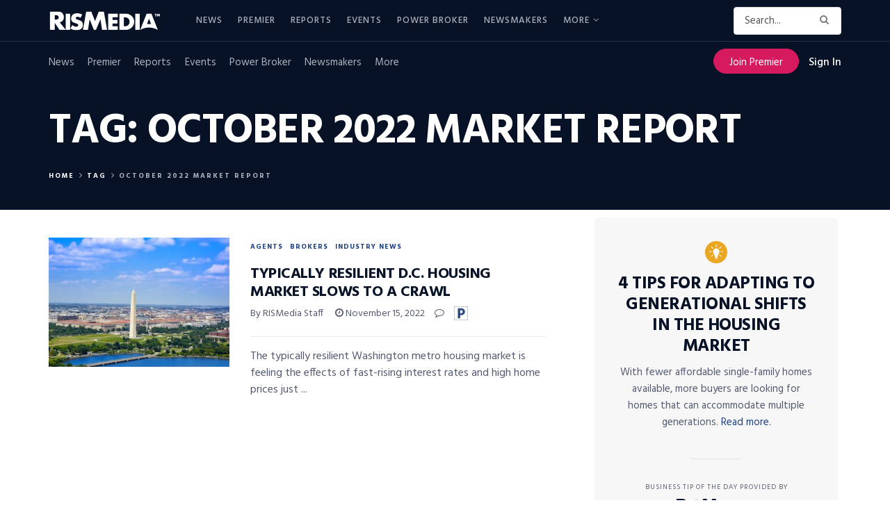

--- FILE ---
content_type: text/html; charset=UTF-8
request_url: https://www.rismedia.com/tag/october-2022-market-report/
body_size: 46169
content:
<!doctype html>
<!--[if lt IE 7]> <html class="no-js lt-ie9 lt-ie8 lt-ie7" lang="en-US"> <![endif]-->
<!--[if IE 7]>    <html class="no-js lt-ie9 lt-ie8" lang="en-US"> <![endif]-->
<!--[if IE 8]>    <html class="no-js lt-ie9" lang="en-US"> <![endif]-->
<!--[if IE 9]>    <html class="no-js lt-ie10" lang="en-US"> <![endif]-->
<!--[if gt IE 8]><!--> <html class="no-js" lang="en-US"> <!--<![endif]-->
<head>

    <meta http-equiv="Content-Type" content="text/html; charset=UTF-8" />
    <meta name='viewport' content='width=device-width, initial-scale=1, user-scalable=yes' />
    <link rel="profile" href="http://gmpg.org/xfn/11" />
    <link rel="pingback" href="https://www.rismedia.com/xmlrpc.php" />
    <script>let sHash = window.location.hash;if(sHash){if(sHash.includes('elementor')&&sHash.includes('lightbox')&&sHash.includes('settings')){window.location.replace(window.location.pathname);}}</script>
    <meta name='robots' content='index, follow, max-image-preview:large, max-snippet:-1, max-video-preview:-1' />
<meta property="og:type" content="website">
<meta property="og:title" content="Typically Resilient D.C. Housing Market Slows to a Crawl">
<meta property="og:site_name" content="RISMedia">
<meta property="og:description" content="The typically resilient Washington metro housing market is feeling the effects of fast-rising interest rates and high home prices just">
<meta property="og:url" content="https://www.rismedia.com/tag/october-2022-market-report">
<meta property="og:locale" content="en_US">
<meta property="og:image" content="https://www.rismedia.com/wp-content/uploads/2022/11/typical_resilient-iStock-1339015746.jpg">
<meta property="og:image:height" content="758">
<meta property="og:image:width" content="1140">
<meta name="twitter:card" content="summary">
<meta name="twitter:url" content="https://www.rismedia.com/tag/october-2022-market-report">
<meta name="twitter:title" content="Typically Resilient D.C. Housing Market Slows to a Crawl">
<meta name="twitter:description" content="The typically resilient Washington metro housing market is feeling the effects of fast-rising interest rates and high home prices just">
<meta name="twitter:image:src" content="https://www.rismedia.com/wp-content/uploads/2022/11/typical_resilient-iStock-1339015746.jpg">
<meta name="twitter:image:width" content="1140">
<meta name="twitter:image:height" content="758">
<meta name="twitter:site" content="https://twitter.com/RISMediaUpdates">
			<script type="text/javascript">
              var jnews_ajax_url = '/?ajax-request=jnews'
			</script>
			<script type="text/javascript">;window.jnews=window.jnews||{},window.jnews.library=window.jnews.library||{},window.jnews.library=function(){"use strict";var t=this;t.win=window,t.doc=document,t.globalBody=t.doc.getElementsByTagName("body")[0],t.globalBody=t.globalBody?t.globalBody:t.doc,t.win.jnewsDataStorage=t.win.jnewsDataStorage||{_storage:new WeakMap,put:function(t,e,n){this._storage.has(t)||this._storage.set(t,new Map),this._storage.get(t).set(e,n)},get:function(t,e){return this._storage.get(t).get(e)},has:function(t,e){return this._storage.has(t)&&this._storage.get(t).has(e)},remove:function(t,e){var n=this._storage.get(t).delete(e);return 0===!this._storage.get(t).size&&this._storage.delete(t),n}},t.windowWidth=function(){return t.win.innerWidth||t.docEl.clientWidth||t.globalBody.clientWidth},t.windowHeight=function(){return t.win.innerHeight||t.docEl.clientHeight||t.globalBody.clientHeight},t.requestAnimationFrame=t.win.requestAnimationFrame||t.win.webkitRequestAnimationFrame||t.win.mozRequestAnimationFrame||t.win.msRequestAnimationFrame||window.oRequestAnimationFrame||function(t){return setTimeout(t,1e3/60)},t.cancelAnimationFrame=t.win.cancelAnimationFrame||t.win.webkitCancelAnimationFrame||t.win.webkitCancelRequestAnimationFrame||t.win.mozCancelAnimationFrame||t.win.msCancelRequestAnimationFrame||t.win.oCancelRequestAnimationFrame||function(t){clearTimeout(t)},t.classListSupport="classList"in document.createElement("_"),t.hasClass=t.classListSupport?function(t,e){return t.classList.contains(e)}:function(t,e){return t.className.indexOf(e)>=0},t.addClass=t.classListSupport?function(e,n){t.hasClass(e,n)||e.classList.add(n)}:function(e,n){t.hasClass(e,n)||(e.className+=" "+n)},t.removeClass=t.classListSupport?function(e,n){t.hasClass(e,n)&&e.classList.remove(n)}:function(e,n){t.hasClass(e,n)&&(e.className=e.className.replace(n,""))},t.objKeys=function(t){var e=[];for(var n in t)Object.prototype.hasOwnProperty.call(t,n)&&e.push(n);return e},t.isObjectSame=function(t,e){var n=!0;return JSON.stringify(t)!==JSON.stringify(e)&&(n=!1),n},t.extend=function(){for(var t,e,n,i=arguments[0]||{},o=1,a=arguments.length;o<a;o++)if(null!==(t=arguments[o]))for(e in t)i!==(n=t[e])&&void 0!==n&&(i[e]=n);return i},t.dataStorage=t.win.jnewsDataStorage,t.isVisible=function(t){return 0!==t.offsetWidth&&0!==t.offsetHeight||t.getBoundingClientRect().length},t.getHeight=function(t){return t.offsetHeight||t.clientHeight||t.getBoundingClientRect().height},t.getWidth=function(t){return t.offsetWidth||t.clientWidth||t.getBoundingClientRect().width},t.supportsPassive=!1;try{var e=Object.defineProperty({},"passive",{get:function(){t.supportsPassive=!0}});"createEvent"in t.doc?t.win.addEventListener("test",null,e):"fireEvent"in t.doc&&t.win.attachEvent("test",null)}catch(t){}t.passiveOption=!!t.supportsPassive&&{passive:!0},t.addEvents=function(e,n,i){for(var o in n){var a=["touchstart","touchmove"].indexOf(o)>=0&&!i&&t.passiveOption;"createEvent"in t.doc?e.addEventListener(o,n[o],a):"fireEvent"in t.doc&&e.attachEvent("on"+o,n[o])}},t.removeEvents=function(e,n){for(var i in n)"createEvent"in t.doc?e.removeEventListener(i,n[i]):"fireEvent"in t.doc&&e.detachEvent("on"+i,n[i])},t.triggerEvents=function(e,n,i){var o;i=i||{detail:null};return"createEvent"in t.doc?(!(o=t.doc.createEvent("CustomEvent")||new CustomEvent(n)).initCustomEvent||o.initCustomEvent(n,!0,!1,i),void e.dispatchEvent(o)):"fireEvent"in t.doc?((o=t.doc.createEventObject()).eventType=n,void e.fireEvent("on"+o.eventType,o)):void 0},t.getParents=function(e,n){void 0===n&&(n=t.doc);for(var i=[],o=e.parentNode,a=!1;!a;)if(o){var s=o;s.querySelectorAll(n).length?a=!0:(i.push(s),o=s.parentNode)}else i=[],a=!0;return i},t.forEach=function(t,e,n){for(var i=0,o=t.length;i<o;i++)e.call(n,t[i],i)},t.getText=function(t){return t.innerText||t.textContent},t.setText=function(t,e){var n="object"==typeof e?e.innerText||e.textContent:e;t.innerText&&(t.innerText=n),t.textContent&&(t.textContent=n)},t.httpBuildQuery=function(e){return t.objKeys(e).reduce(function e(n){var i=arguments.length>1&&void 0!==arguments[1]?arguments[1]:null;return function(o,a){var s=n[a];a=encodeURIComponent(a);var r=i?"".concat(i,"[").concat(a,"]"):a;return null==s||"function"==typeof s?(o.push("".concat(r,"=")),o):["number","boolean","string"].includes(typeof s)?(o.push("".concat(r,"=").concat(encodeURIComponent(s))),o):(o.push(t.objKeys(s).reduce(e(s,r),[]).join("&")),o)}}(e),[]).join("&")},t.scrollTo=function(e,n,i){function o(t,e,n){this.start=this.position(),this.change=t-this.start,this.currentTime=0,this.increment=20,this.duration=void 0===n?500:n,this.callback=e,this.finish=!1,this.animateScroll()}return Math.easeInOutQuad=function(t,e,n,i){return(t/=i/2)<1?n/2*t*t+e:-n/2*(--t*(t-2)-1)+e},o.prototype.stop=function(){this.finish=!0},o.prototype.move=function(e){t.doc.documentElement.scrollTop=e,t.globalBody.parentNode.scrollTop=e,t.globalBody.scrollTop=e},o.prototype.position=function(){return t.doc.documentElement.scrollTop||t.globalBody.parentNode.scrollTop||t.globalBody.scrollTop},o.prototype.animateScroll=function(){this.currentTime+=this.increment;var e=Math.easeInOutQuad(this.currentTime,this.start,this.change,this.duration);this.move(e),this.currentTime<this.duration&&!this.finish?t.requestAnimationFrame.call(t.win,this.animateScroll.bind(this)):this.callback&&"function"==typeof this.callback&&this.callback()},new o(e,n,i)},t.unwrap=function(e){var n,i=e;t.forEach(e,(function(t,e){n?n+=t:n=t})),i.replaceWith(n)},t.performance={start:function(t){performance.mark(t+"Start")},stop:function(t){performance.mark(t+"End"),performance.measure(t,t+"Start",t+"End")}},t.fps=function(){var e=0,n=0,i=0;!function(){var o=e=0,a=0,s=0,r=document.getElementById("fpsTable"),c=function(e){void 0===document.getElementsByTagName("body")[0]?t.requestAnimationFrame.call(t.win,(function(){c(e)})):document.getElementsByTagName("body")[0].appendChild(e)};null===r&&((r=document.createElement("div")).style.position="fixed",r.style.top="120px",r.style.left="10px",r.style.width="100px",r.style.height="20px",r.style.border="1px solid black",r.style.fontSize="11px",r.style.zIndex="100000",r.style.backgroundColor="white",r.id="fpsTable",c(r));var l=function(){i++,n=Date.now(),(a=(i/(s=(n-e)/1e3)).toPrecision(2))!=o&&(o=a,r.innerHTML=o+"fps"),1<s&&(e=n,i=0),t.requestAnimationFrame.call(t.win,l)};l()}()},t.instr=function(t,e){for(var n=0;n<e.length;n++)if(-1!==t.toLowerCase().indexOf(e[n].toLowerCase()))return!0},t.winLoad=function(e,n){function i(i){if("complete"===t.doc.readyState||"interactive"===t.doc.readyState)return!i||n?setTimeout(e,n||1):e(i),1}i()||t.addEvents(t.win,{load:i})},t.docReady=function(e,n){function i(i){if("complete"===t.doc.readyState||"interactive"===t.doc.readyState)return!i||n?setTimeout(e,n||1):e(i),1}i()||t.addEvents(t.doc,{DOMContentLoaded:i})},t.fireOnce=function(){t.docReady((function(){t.assets=t.assets||[],t.assets.length&&(t.boot(),t.load_assets())}),50)},t.boot=function(){t.length&&t.doc.querySelectorAll("style[media]").forEach((function(t){"not all"==t.getAttribute("media")&&t.removeAttribute("media")}))},t.create_js=function(e,n){var i=t.doc.createElement("script");switch(i.setAttribute("src",e),n){case"defer":i.setAttribute("defer",!0);break;case"async":i.setAttribute("async",!0);break;case"deferasync":i.setAttribute("defer",!0),i.setAttribute("async",!0)}t.globalBody.appendChild(i)},t.load_assets=function(){"object"==typeof t.assets&&t.forEach(t.assets.slice(0),(function(e,n){var i="";e.defer&&(i+="defer"),e.async&&(i+="async"),t.create_js(e.url,i);var o=t.assets.indexOf(e);o>-1&&t.assets.splice(o,1)})),t.assets=jnewsoption.au_scripts=window.jnewsads=[]},t.docReady((function(){t.globalBody=t.globalBody==t.doc?t.doc.getElementsByTagName("body")[0]:t.globalBody,t.globalBody=t.globalBody?t.globalBody:t.doc}))},window.jnews.library=new window.jnews.library;</script>
	<!-- This site is optimized with the Yoast SEO plugin v17.3 - https://yoast.com/wordpress/plugins/seo/ -->
	<title>October 2022 Market Report Archives &mdash; RISMedia</title>
	<link rel="canonical" href="https://www.rismedia.com/tag/october-2022-market-report/" />
	<meta name="twitter:card" content="summary_large_image" />
	<meta name="twitter:title" content="October 2022 Market Report Archives &mdash; RISMedia" />
	<meta name="twitter:site" content="@rismediaupdates" />
	<!-- / Yoast SEO plugin. -->


<link rel='dns-prefetch' href='//fonts.googleapis.com' />
<link rel='dns-prefetch' href='//s.w.org' />
<link rel='preconnect' href='https://fonts.gstatic.com' />
<link rel="alternate" type="application/rss+xml" title="RISMedia &raquo; Feed" href="https://www.rismedia.com/feed/" />
<link rel="alternate" type="application/rss+xml" title="RISMedia &raquo; Comments Feed" href="https://www.rismedia.com/comments/feed/" />
<link rel="alternate" type="application/rss+xml" title="RISMedia &raquo; October 2022 Market Report Tag Feed" href="https://www.rismedia.com/tag/october-2022-market-report/feed/" />
		<script type="text/javascript">
			window._wpemojiSettings = {"baseUrl":"https:\/\/s.w.org\/images\/core\/emoji\/13.1.0\/72x72\/","ext":".png","svgUrl":"https:\/\/s.w.org\/images\/core\/emoji\/13.1.0\/svg\/","svgExt":".svg","source":{"concatemoji":"https:\/\/www.rismedia.com\/wp-includes\/js\/wp-emoji-release.min.js?ver=5.8"}};
			!function(e,a,t){var n,r,o,i=a.createElement("canvas"),p=i.getContext&&i.getContext("2d");function s(e,t){var a=String.fromCharCode;p.clearRect(0,0,i.width,i.height),p.fillText(a.apply(this,e),0,0);e=i.toDataURL();return p.clearRect(0,0,i.width,i.height),p.fillText(a.apply(this,t),0,0),e===i.toDataURL()}function c(e){var t=a.createElement("script");t.src=e,t.defer=t.type="text/javascript",a.getElementsByTagName("head")[0].appendChild(t)}for(o=Array("flag","emoji"),t.supports={everything:!0,everythingExceptFlag:!0},r=0;r<o.length;r++)t.supports[o[r]]=function(e){if(!p||!p.fillText)return!1;switch(p.textBaseline="top",p.font="600 32px Arial",e){case"flag":return s([127987,65039,8205,9895,65039],[127987,65039,8203,9895,65039])?!1:!s([55356,56826,55356,56819],[55356,56826,8203,55356,56819])&&!s([55356,57332,56128,56423,56128,56418,56128,56421,56128,56430,56128,56423,56128,56447],[55356,57332,8203,56128,56423,8203,56128,56418,8203,56128,56421,8203,56128,56430,8203,56128,56423,8203,56128,56447]);case"emoji":return!s([10084,65039,8205,55357,56613],[10084,65039,8203,55357,56613])}return!1}(o[r]),t.supports.everything=t.supports.everything&&t.supports[o[r]],"flag"!==o[r]&&(t.supports.everythingExceptFlag=t.supports.everythingExceptFlag&&t.supports[o[r]]);t.supports.everythingExceptFlag=t.supports.everythingExceptFlag&&!t.supports.flag,t.DOMReady=!1,t.readyCallback=function(){t.DOMReady=!0},t.supports.everything||(n=function(){t.readyCallback()},a.addEventListener?(a.addEventListener("DOMContentLoaded",n,!1),e.addEventListener("load",n,!1)):(e.attachEvent("onload",n),a.attachEvent("onreadystatechange",function(){"complete"===a.readyState&&t.readyCallback()})),(n=t.source||{}).concatemoji?c(n.concatemoji):n.wpemoji&&n.twemoji&&(c(n.twemoji),c(n.wpemoji)))}(window,document,window._wpemojiSettings);
		</script>
		<style type="text/css">
img.wp-smiley,
img.emoji {
	display: inline !important;
	border: none !important;
	box-shadow: none !important;
	height: 1em !important;
	width: 1em !important;
	margin: 0 .07em !important;
	vertical-align: -0.1em !important;
	background: none !important;
	padding: 0 !important;
}
</style>
	<link rel='stylesheet' id='wp-block-library-css'  href='https://www.rismedia.com/wp-includes/css/dist/block-library/style.min.css?ver=5.8' type='text/css' media='all' />
<link rel='stylesheet' id='ai-aos-css'  href='https://www.rismedia.com/wp-content/plugins/ad-inserter-pro/includes/aos/ai-aos.css?ver=2.7.4' type='text/css' media='all' />
<link rel='stylesheet' id='wpos-slick-style-css'  href='https://www.rismedia.com/wp-content/plugins/wp-responsive-recent-post-slider/assets/css/slick.css?ver=3.6.2' type='text/css' media='all' />
<link rel='stylesheet' id='wppsac-public-style-css'  href='https://www.rismedia.com/wp-content/plugins/wp-responsive-recent-post-slider/assets/css/recent-post-style.css?ver=3.6.2' type='text/css' media='all' />
<link rel='stylesheet' id='a33680008-css'  href='https://www.rismedia.com/wp-content/uploads/essential-addons-elementor/734e5f942.min.css?ver=1769040939' type='text/css' media='all' />
<link rel='stylesheet' id='issuem-leaky-paywall-css'  href='https://www.rismedia.com/wp-content/plugins/leaky-paywall//css/issuem-leaky-paywall.css?ver=4.21.2' type='text/css' media='all' />
<link rel='stylesheet' id='leaky-paywall-trials-css'  href='https://www.rismedia.com/wp-content/plugins/leaky-paywall-trials//css/style.css?ver=1.9.0' type='text/css' media='all' />
<link rel='stylesheet' id='leaky-paywall-coupons-css-css'  href='https://www.rismedia.com/wp-content/plugins/leaky-paywall-coupons//css/leaky-paywall-coupons.css?ver=2.2.1' type='text/css' media='all' />
<link rel='stylesheet' id='jnews-parent-style-css'  href='https://www.rismedia.com/wp-content/themes/jnews/style.css?ver=1.0.1' type='text/css' media='all' />
<link rel='stylesheet' id='jeg_customizer_font-css'  href='//fonts.googleapis.com/css?family=Hind%3Aregular%2C700&#038;display=swap&#038;ver=1.2.6' type='text/css' media='all' />
<link rel='stylesheet' id='jnews-frontend-css'  href='https://www.rismedia.com/wp-content/themes/jnews/assets/dist/frontend.min.css?ver=1.0.1' type='text/css' media='all' />
<link rel='stylesheet' id='jnews-elementor-css'  href='https://www.rismedia.com/wp-content/themes/jnews/assets/css/elementor-frontend.css?ver=1.0.1' type='text/css' media='all' />
<link rel='stylesheet' id='jnews-style-css'  href='https://www.rismedia.com/wp-content/themes/jnews-child/style.css?ver=1.0.1' type='text/css' media='all' />
<link rel='stylesheet' id='jnews-darkmode-css'  href='https://www.rismedia.com/wp-content/themes/jnews/assets/css/darkmode.css?ver=1.0.1' type='text/css' media='all' />
<link rel='stylesheet' id='jnews-scheme-css'  href='https://www.rismedia.com/wp-content/themes/jnews/data/import/newsplus/scheme.css?ver=1.0.1' type='text/css' media='all' />
<link rel='stylesheet' id='jnews-select-share-css'  href='https://www.rismedia.com/wp-content/plugins/jnews-social-share/assets/css/plugin.css' type='text/css' media='all' />
<script type='text/javascript' src='https://www.rismedia.com/wp-includes/js/jquery/jquery.min.js?ver=3.6.0' id='jquery-core-js'></script>
<script type='text/javascript' src='https://www.rismedia.com/wp-includes/js/jquery/jquery-migrate.min.js?ver=3.3.2' id='jquery-migrate-js'></script>
<script type='text/javascript' src='https://www.rismedia.com/wp-content/plugins/leaky-paywall-registration-redirect/js/leaky-paywall-registration-redirect.js?ver=1.3.2' id='lp_registration_redirect-js'></script>
<script type='text/javascript' src='https://www.rismedia.com/wp-content/themes/jnews-child/assets/js/ga-helpers.js?ver=1.0' id='ga-helpers-js'></script>
<script type='text/javascript' src='https://www.rismedia.com/wp-content/themes/jnews-child/assets/js/ct-helpers.js?ver=1.0' id='ct-helpers-js'></script>
<link rel="EditURI" type="application/rsd+xml" title="RSD" href="https://www.rismedia.com/xmlrpc.php?rsd" />
<link rel="wlwmanifest" type="application/wlwmanifest+xml" href="https://www.rismedia.com/wp-includes/wlwmanifest.xml" /> 
<meta name="generator" content="WordPress 5.8" />
<meta name="cdp-version" content="1.4.9" /><script type='text/javascript'>

        var premiumCookieExists = false;

        if (document.cookie.split(';').some((item) => item.trim().startsWith('premium_subscriber'))) {
            premiumCookieExists = true;
        }
        
    </script>

<!-- This site is optimized with the Schema plugin v1.7.9.6 - https://schema.press -->
<script type="application/ld+json">{"@context":"https:\/\/schema.org\/","@type":"CollectionPage","headline":"October 2022 Market Report Tag","description":"","url":"https:\/\/www.rismedia.com\/tag\/brightmls\/","sameAs":[],"hasPart":[{"@context":"https:\/\/schema.org\/","@type":"BlogPosting","mainEntityOfPage":{"@type":"WebPage","@id":"https:\/\/www.rismedia.com\/2022\/11\/15\/typically-resilient-dc-housing-market-slows-crawl\/"},"url":"https:\/\/www.rismedia.com\/2022\/11\/15\/typically-resilient-dc-housing-market-slows-crawl\/","headline":"Typically Resilient D.C. Housing Market Slows to a Crawl","datePublished":"2022-11-15T15:02:21-05:00","dateModified":"2022-11-15T16:05:12-05:00","publisher":{"@type":"Organization","@id":"https:\/\/www.rismedia.com\/#organization","name":"RISMedia","logo":{"@type":"ImageObject","url":"https:\/\/www.rismedia.com\/wp-content\/uploads\/2018\/09\/Logo_518-1.jpg","width":600,"height":60}},"image":{"@type":"ImageObject","url":"https:\/\/www.rismedia.com\/wp-content\/uploads\/2022\/11\/typical_resilient-iStock-1339015746.jpg","width":1140,"height":758},"articleSection":"Agents","keywords":"BrightMLS, Housing Market, housing recession, MLSNewsFeed, October 2022 Market Report, Washington D.C.","description":"The typically resilient Washington metro housing market is feeling the effects of fast-rising interest rates and high home prices just like the rest of the nation, according to a new report from Bright MLS.","author":{"@type":"Person","name":"Brit Owen","url":"https:\/\/www.rismedia.com\/author\/bowenrismedia-com\/","description":"Brit Owen is RISMedia’s Email Marketing Specialist where she collaborates with the editorial team to create email campaigns, as well as analyzes campaign data to understand performance. Before RISMedia, Brit worked as a digital marketer for the cybersecurity, healthcare, sports and entertainment, aviation and IT industries. She earned her degree in Communications with a minor in Marketing from Central Connecticut State University.\r\n\r\nFUN FACT: Brit has been an avid athlete, playing softball, tennis, dancing, wakeboarding and skysking. In 2012, she tried out for the Boston Celtic’s dance team.","image":{"@type":"ImageObject","url":"https:\/\/secure.gravatar.com\/avatar\/c3596863baba650b3112ef8fe26403c6?s=96&d=mm&r=g","height":96,"width":96},"sameAs":["https:\/\/twitter.com\/beth@rismedia.com"]}}]}</script>

        <script src="https://www.google.com/recaptcha/api.js?render=6LdLTnUfAAAAABl8qabnUl8KVFC2TrDP6F2h9uQr"></script>
        <script>
            jQuery( document ).ready( function()
            {
                let formLP = document.getElementById( 'leaky-paywall-payment-form' );

                if ( formLP !== null )
                {
                    let btnNext = jQuery( '#leaky-paywall-registration-next' );

                    grecaptcha.ready( function()
                    {

                        function onSubmit(callback) {
                            grecaptcha.execute( '6LdLTnUfAAAAABl8qabnUl8KVFC2TrDP6F2h9uQr',
                                {
                                    action: 'register'
                                } ).then( function ( sToken )
                            {
                                console.log( 'token: ' + sToken );

                                // Set recaptcha response
                                let recaptchaResponse = document.getElementById( 'recaptcha-response' );
                                if ( recaptchaResponse !== null )
                                {
                                    recaptchaResponse.value = sToken;
                                }

                                callback();
                            } );
                        }

                        if (!btnNext.length) {
                            jQuery(formLP).on('submit', function(e) {
                                e.preventDefault();
                                onSubmit(function() {
                                    formLP.submit();
                                });
                            });
                        } else {
                            // Get button events
                            let objEvents = jQuery._data( btnNext.get(0), 'events');

                            // Set original click handler
                            let fnOriginalClick = objEvents.click[0].handler;

                            // Unbind original click handler and set new one
                            btnNext.unbind().on( 'click', function( objEvent )
                            {
                                onSubmit(function() {
                                    // Call original click handler
                                    if ( fnOriginalClick !== null )
                                    {
                                        fnOriginalClick.call( btnNext, objEvent );
                                    }
                                });
                            } );
                        }
                    } );
                }
            } );
        </script>
        <style>
            .grecaptcha-badge {
                visibility: hidden;
            }
        </style>
        <script type="text/javascript" src="https://use.typekit.net/mpz6ron.js"></script>
                 <script>try{Typekit.load({ async: true });}catch(e){}</script><script type='application/ld+json'>{"@context":"http:\/\/schema.org","@type":"Organization","@id":"https:\/\/www.rismedia.com\/#organization","url":"https:\/\/www.rismedia.com\/","name":"","logo":{"@type":"ImageObject","url":""},"sameAs":["https:\/\/www.facebook.com\/rismedia\/","https:\/\/twitter.com\/RISMediaUpdates","https:\/\/www.instagram.com\/rismediaupdates\/","https:\/\/www.pinterest.com\/rismedia\/","https:\/\/www.linkedin.com\/company\/rismedia\/"]}</script>
<script type='application/ld+json'>{"@context":"http:\/\/schema.org","@type":"WebSite","@id":"https:\/\/www.rismedia.com\/#website","url":"https:\/\/www.rismedia.com\/","name":"","potentialAction":{"@type":"SearchAction","target":"https:\/\/www.rismedia.com\/?s={search_term_string}","query-input":"required name=search_term_string"}}</script>
<link rel="icon" href="https://www.rismedia.com/wp-content/uploads/2021/10/cropped-favicon-32x32.png" sizes="32x32" />
<link rel="icon" href="https://www.rismedia.com/wp-content/uploads/2021/10/cropped-favicon-192x192.png" sizes="192x192" />
<link rel="apple-touch-icon" href="https://www.rismedia.com/wp-content/uploads/2021/10/cropped-favicon-180x180.png" />
<meta name="msapplication-TileImage" content="https://www.rismedia.com/wp-content/uploads/2021/10/cropped-favicon-270x270.png" />

        <script type='text/javascript'>
            let sChannelNagError = '';
            let sChannelNagErrorData = '';

            document.addEventListener( 'DOMContentLoaded', function ()
            {
                let data = {
                    'action': 'header_injection',
                    'page': 'typically-resilient-dc-housing-market-slows-crawl',
                    'qstring': window.location.search
                };
                
                jQuery.post( 'https://www.rismedia.com/wp-admin/admin-ajax.php', data, function( response )
                {
                    response = JSON.parse( response );
                    let showAds = response?.showAds;
                    let showInterstitial = response?.showInterstitial;
                    let showSticky = response?.showSticky;

                    window.googletag = window.googletag || {cmd: []};

                    let interstitialSlot, 
                        staticSlot1,
                        staticSlot2,
                        leaderBoardSlot,
                        stickyAd;

                    let post_tt_date = null;
                    let targetECCFriendly = 0;
                    let bIsHome = ( window.location.pathname === '/' );

                    //console.log( 'homepage: ' + bIsHome );

                    if ( 0 == 1 )
                    {
                        console.log( 'tt: ' + 0 );
                        var post_tt = 0;
                        var post_date_string = post_tt.toString();

                        var post_date_year = post_date_string.substring(0,4);
                        var post_date_month = post_date_string.substring(4,6);
                        var post_date_day = post_date_string.substring(6);
                        post_tt_date = post_date_year + '-' + post_date_month + '-' + post_date_day;

                        console.log( 'post_tt_date_value: ' + post_tt_date );
                    }

                    googletag.cmd.push( function()
                    {
                        googletag.pubads().collapseEmptyDivs();

                        // Primary Square
                        if ( 0 === 1 )
                        {
                            // The Primary Square Ads Slot - TT
                            staticSlot1 = googletag.defineSlot( '/21874503309/National_Premium_Square', [300, 300], 'div-gpt-ad-1629206093107-0' )
                                .addService( googletag.pubads() )
                                .setTargeting( 'team_tuesday_date', post_tt_date );
                        }
                        else if ( bIsHome && 0 === 1 )
                        {
                            // The Primary Square Ads Slot - Home takeover
                            staticSlot1 = googletag.defineSlot( '/21874503309/primary_square_homepage_takeover', [300, 300], 'div-gpt-ad-1629206093107-0' )
                                .addService( googletag.pubads() );
                        }
                        else if ( 0 === 1 )
                        {
                            // The Primary Square Ads Slot - Website takeover
                            staticSlot1 = googletag.defineSlot( '/21874503309/primary_square_website_takeover', [300, 300], 'div-gpt-ad-1629206093107-0' )
                                .addService( googletag.pubads() );
                        }
                        else
                        {
                            // The Primary Square Ads Slot - Default
                            staticSlot1 = googletag.defineSlot( '/21874503309/National_Premium_Square', [300, 300], 'div-gpt-ad-1629206093107-0' )
                                .addService( googletag.pubads() );
                        }

                        // Bottom Leaderboard
                        if ( bIsHome && 0 === 1 )
                        {
                            // The Bottom Leaderboard Ads Slot - Home takeover
                            leaderBoardSlot = googletag.defineSlot( '/21874503309/leaderboard_homepage_takeover', [ [300, 60], [970, 90] ], 'div-gpt-ad-1629211087154-0' )
                                .addService( googletag.pubads() );
                        }
                        else if ( 0 === 1 )
                        {
                            // The Bottom Leaderboard Ads Slot - Website takeover
                            leaderBoardSlot = googletag.defineSlot( '/21874503309/leaderboard_website_takeover', [ [300, 60], [970, 90] ], 'div-gpt-ad-1629211087154-0' )
                                .addService( googletag.pubads() );
                        }
                        else
                        {
                            // The Bottom Leaderboard Ads Slot - Default
                            leaderBoardSlot = googletag.defineSlot( '/21874503309/Leaderboard_970x90', [ [300, 60], [970, 90] ], 'div-gpt-ad-1629211087154-0' )
                                .addService( googletag.pubads() );
                        }

                        // Leaderboard ad size mapping
                        let leaderBoardMapping = googletag.sizeMapping()
                            .addSize( [1024, 120], [970, 90] )
                            .addSize( [320, 80], [300, 60] )
                            .addSize( [0, 0], [] )
                            .build();

                        leaderBoardSlot.defineSizeMapping( leaderBoardMapping );

                        // Sticky Ad
                        if ( !bIsHome && 0 === 1 && showSticky )
                        {
                            // Sticky Ad Slot - Website takeover
                            stickyAd = googletag.defineSlot( '/21874503309/stickyad_website_takeover', [ [300, 60], [640, 78], [320, 100], [970, 250], [970, 150] ], 'div-gpt-ad-1638218691225-0' )
                                .addService( googletag.pubads() );

                            let stickyAdMapping = googletag.sizeMapping()
                                .addSize( [970, 415], [ [640, 78], [970, 250], [970, 150] ] )
                                .addSize( [310, 480], [ [300, 60], [320, 100] ] )
                                .addSize( [0, 0], [] )
                                .build();
                                
                            stickyAd.defineSizeMapping( stickyAdMapping );

                            googletag.display( 'div-gpt-ad-1638218691225-0' );
                        }

                        if ( showAds )
                        {
                            // The Content Square Ads Slot
                            /*if ( targetECCFriendly == 1 )
                            {
                                // ECC friendly targeting
                                staticSlot2 = googletag.defineSlot( '/21874503309/Content_Square', [300, 300], 'div-gpt-ad-1629208596807-0' )
                                    .setTargeting( "ecc_friendly", "Y" )
                                    .addService(googletag.pubads());
                            }
                            else
                            {*/
                                // Default
                                staticSlot2 = googletag.defineSlot( '/21874503309/Content_Square', [300, 300], 'div-gpt-ad-1629208596807-0' )
                                    .addService(googletag.pubads());
                            //}

                            if ( showInterstitial )
                            {
                                // Interstitial Ad Slot
                                if ( bIsHome && 0 === 1 )
                                {
                                    // Interstitial Ad Slot - Homepage takeover
                                    interstitialSlot = googletag.defineSlot( '/21874503309/interstitial_homepage_takeover', [ [ 300, 300 ], [ 970, 415 ] ], 'div-gpt-ad-1632145416829-0' )
                                        .setCollapseEmptyDiv( true, true );
                                }
                                else if ( 0 === 1 )
                                {
                                    // Interstitial Ad Slot - Website takeover
                                    interstitialSlot = googletag.defineSlot( '/21874503309/interstitial_website_takeover', [ [ 300, 300 ], [ 970, 415 ] ], 'div-gpt-ad-1632145416829-0' )
                                        .setCollapseEmptyDiv( true, true );
                                }
                                else
                                {
                                    // Interstitial Ad Slot - Default
                                    /*if ( targetECCFriendly == 1 )
                                    {
                                        console.log( 'ecc_friendly' );
                                        // Interstitial Ad Slot - ecc friendly targeting
                                        interstitialSlot = googletag.defineSlot( '/21874503309/Interstitials_970x415', [[300, 300], [970, 415]], 'div-gpt-ad-1632145416829-0' )
                                            .setTargeting( "ecc_friendly", "Y" )
                                            .setCollapseEmptyDiv( true, true );
                                    }
                                    else
                                    {*/
                                        // Interstitial Ad Slot - Default
                                        interstitialSlot = googletag.defineSlot( '/21874503309/Interstitials_970x415', [[300, 300], [970, 415]], 'div-gpt-ad-1632145416829-0' )
                                            .setCollapseEmptyDiv( true, true );
                                    //}
                                }

                                // Interstitial Size Mapping
                                let interstitialMapping = googletag.sizeMapping()
                                    .addSize( [970, 415], [970, 415] )
                                    .addSize( [310, 480], [300, 300] )
                                    .addSize( [0, 0], [] )
                                    .build();
                                    
                                interstitialSlot.defineSizeMapping( interstitialMapping );
                                            
                                // Slot returns null if the page or device does not support interstitials.
                                if ( interstitialSlot )
                                {
                                    interstitialSlot.addService( googletag.pubads() );

                                    googletag.pubads().addEventListener( 'slotRenderEnded', function( event )
                                    {
                                        if ( interstitialSlot === event.slot )
                                        {
                                            if ( !event.isEmpty && !event.slot.isEmpty )
                                            {
                                                var interstitialModal = document.getElementById( 'interstitialModal' );

                                                interstitialModal.classList.add( 'is-visible' );

                                                // Close the modal after 20 seconds
                                                setTimeout( function()
                                                {
                                                    interstitialModal.classList.remove( 'is-visible' );
                                                }, 20000 );
                                            }
                                        }
                                    } );
                                }
                            }
                        }
                    
                        googletag.pubads().enableSingleRequest();
                        googletag.enableServices();
                    } );
                    
                    googletag.cmd.push( function()
                    {
                        // /21874503309/National_Premium_Square
                        googletag.display( 'div-gpt-ad-1629206093107-0' );
                        console.log( 'loading premium square' );
                    } );
                    
                    if ( showAds )
                    {
                        googletag.cmd.push( function()
                        { 
                            // /21874503309/Content_Square
                            googletag.display( 'div-gpt-ad-1629208596807-0' );
                            console.log( 'loading content square' );

                            // /21874503309/Leaderboard_970x90
                            googletag.display( 'div-gpt-ad-1629211087154-0' );
                            console.log( 'loading leaderboard' );

                            if ( showInterstitial )
                            {
                                // /21874503309/Interstitial
                                googletag.display( 'div-gpt-ad-1632145416829-0' );
                                console.log('loading interstitial');
                            }
                        });
                    }
                    
                } );
            } );
            
        </script>
        <style id="jeg_dynamic_css" type="text/css" data-type="jeg_custom-css">body { --j-body-color : #555a70; --j-accent-color : #1e4280; --j-alt-color : #1e4280; --j-heading-color : #071227; --j-entry-color : #555a70; --j-entry-link-color : #1e4280; } body,.jeg_newsfeed_list .tns-outer .tns-controls button,.jeg_filter_button,.owl-carousel .owl-nav div,.jeg_readmore,.jeg_hero_style_7 .jeg_post_meta a,.widget_calendar thead th,.widget_calendar tfoot a,.jeg_socialcounter a,.entry-header .jeg_meta_like a,.entry-header .jeg_meta_comment a,.entry-content tbody tr:hover,.entry-content th,.jeg_splitpost_nav li:hover a,#breadcrumbs a,.jeg_author_socials a:hover,.jeg_footer_content a,.jeg_footer_bottom a,.jeg_cartcontent,.woocommerce .woocommerce-breadcrumb a { color : #555a70; } a, .jeg_menu_style_5>li>a:hover, .jeg_menu_style_5>li.sfHover>a, .jeg_menu_style_5>li.current-menu-item>a, .jeg_menu_style_5>li.current-menu-ancestor>a, .jeg_navbar .jeg_menu:not(.jeg_main_menu)>li>a:hover, .jeg_midbar .jeg_menu:not(.jeg_main_menu)>li>a:hover, .jeg_side_tabs li.active, .jeg_block_heading_5 strong, .jeg_block_heading_6 strong, .jeg_block_heading_7 strong, .jeg_block_heading_8 strong, .jeg_subcat_list li a:hover, .jeg_subcat_list li button:hover, .jeg_pl_lg_7 .jeg_thumb .jeg_post_category a, .jeg_pl_xs_2:before, .jeg_pl_xs_4 .jeg_postblock_content:before, .jeg_postblock .jeg_post_title a:hover, .jeg_hero_style_6 .jeg_post_title a:hover, .jeg_sidefeed .jeg_pl_xs_3 .jeg_post_title a:hover, .widget_jnews_popular .jeg_post_title a:hover, .jeg_meta_author a, .widget_archive li a:hover, .widget_pages li a:hover, .widget_meta li a:hover, .widget_recent_entries li a:hover, .widget_rss li a:hover, .widget_rss cite, .widget_categories li a:hover, .widget_categories li.current-cat>a, #breadcrumbs a:hover, .jeg_share_count .counts, .commentlist .bypostauthor>.comment-body>.comment-author>.fn, span.required, .jeg_review_title, .bestprice .price, .authorlink a:hover, .jeg_vertical_playlist .jeg_video_playlist_play_icon, .jeg_vertical_playlist .jeg_video_playlist_item.active .jeg_video_playlist_thumbnail:before, .jeg_horizontal_playlist .jeg_video_playlist_play, .woocommerce li.product .pricegroup .button, .widget_display_forums li a:hover, .widget_display_topics li:before, .widget_display_replies li:before, .widget_display_views li:before, .bbp-breadcrumb a:hover, .jeg_mobile_menu li.sfHover>a, .jeg_mobile_menu li a:hover, .split-template-6 .pagenum, .jeg_mobile_menu_style_5>li>a:hover, .jeg_mobile_menu_style_5>li.sfHover>a, .jeg_mobile_menu_style_5>li.current-menu-item>a, .jeg_mobile_menu_style_5>li.current-menu-ancestor>a { color : #1e4280; } .jeg_menu_style_1>li>a:before, .jeg_menu_style_2>li>a:before, .jeg_menu_style_3>li>a:before, .jeg_side_toggle, .jeg_slide_caption .jeg_post_category a, .jeg_slider_type_1_wrapper .tns-controls button.tns-next, .jeg_block_heading_1 .jeg_block_title span, .jeg_block_heading_2 .jeg_block_title span, .jeg_block_heading_3, .jeg_block_heading_4 .jeg_block_title span, .jeg_block_heading_6:after, .jeg_pl_lg_box .jeg_post_category a, .jeg_pl_md_box .jeg_post_category a, .jeg_readmore:hover, .jeg_thumb .jeg_post_category a, .jeg_block_loadmore a:hover, .jeg_postblock.alt .jeg_block_loadmore a:hover, .jeg_block_loadmore a.active, .jeg_postblock_carousel_2 .jeg_post_category a, .jeg_heroblock .jeg_post_category a, .jeg_pagenav_1 .page_number.active, .jeg_pagenav_1 .page_number.active:hover, input[type="submit"], .btn, .button, .widget_tag_cloud a:hover, .popularpost_item:hover .jeg_post_title a:before, .jeg_splitpost_4 .page_nav, .jeg_splitpost_5 .page_nav, .jeg_post_via a:hover, .jeg_post_source a:hover, .jeg_post_tags a:hover, .comment-reply-title small a:before, .comment-reply-title small a:after, .jeg_storelist .productlink, .authorlink li.active a:before, .jeg_footer.dark .socials_widget:not(.nobg) a:hover .fa, div.jeg_breakingnews_title, .jeg_overlay_slider_bottom_wrapper .tns-controls button, .jeg_overlay_slider_bottom_wrapper .tns-controls button:hover, .jeg_vertical_playlist .jeg_video_playlist_current, .woocommerce span.onsale, .woocommerce #respond input#submit:hover, .woocommerce a.button:hover, .woocommerce button.button:hover, .woocommerce input.button:hover, .woocommerce #respond input#submit.alt, .woocommerce a.button.alt, .woocommerce button.button.alt, .woocommerce input.button.alt, .jeg_popup_post .caption, .jeg_footer.dark input[type="submit"], .jeg_footer.dark .btn, .jeg_footer.dark .button, .footer_widget.widget_tag_cloud a:hover, .jeg_inner_content .content-inner .jeg_post_category a:hover, #buddypress .standard-form button, #buddypress a.button, #buddypress input[type="submit"], #buddypress input[type="button"], #buddypress input[type="reset"], #buddypress ul.button-nav li a, #buddypress .generic-button a, #buddypress .generic-button button, #buddypress .comment-reply-link, #buddypress a.bp-title-button, #buddypress.buddypress-wrap .members-list li .user-update .activity-read-more a, div#buddypress .standard-form button:hover, div#buddypress a.button:hover, div#buddypress input[type="submit"]:hover, div#buddypress input[type="button"]:hover, div#buddypress input[type="reset"]:hover, div#buddypress ul.button-nav li a:hover, div#buddypress .generic-button a:hover, div#buddypress .generic-button button:hover, div#buddypress .comment-reply-link:hover, div#buddypress a.bp-title-button:hover, div#buddypress.buddypress-wrap .members-list li .user-update .activity-read-more a:hover, #buddypress #item-nav .item-list-tabs ul li a:before, .jeg_inner_content .jeg_meta_container .follow-wrapper a { background-color : #1e4280; } .jeg_block_heading_7 .jeg_block_title span, .jeg_readmore:hover, .jeg_block_loadmore a:hover, .jeg_block_loadmore a.active, .jeg_pagenav_1 .page_number.active, .jeg_pagenav_1 .page_number.active:hover, .jeg_pagenav_3 .page_number:hover, .jeg_prevnext_post a:hover h3, .jeg_overlay_slider .jeg_post_category, .jeg_sidefeed .jeg_post.active, .jeg_vertical_playlist.jeg_vertical_playlist .jeg_video_playlist_item.active .jeg_video_playlist_thumbnail img, .jeg_horizontal_playlist .jeg_video_playlist_item.active { border-color : #1e4280; } .jeg_tabpost_nav li.active, .woocommerce div.product .woocommerce-tabs ul.tabs li.active, .jeg_mobile_menu_style_1>li.current-menu-item a, .jeg_mobile_menu_style_1>li.current-menu-ancestor a, .jeg_mobile_menu_style_2>li.current-menu-item::after, .jeg_mobile_menu_style_2>li.current-menu-ancestor::after, .jeg_mobile_menu_style_3>li.current-menu-item::before, .jeg_mobile_menu_style_3>li.current-menu-ancestor::before { border-bottom-color : #1e4280; } .jeg_post_meta .fa, .entry-header .jeg_post_meta .fa, .jeg_review_stars, .jeg_price_review_list { color : #1e4280; } .jeg_share_button.share-float.share-monocrhome a { background-color : #1e4280; } h1,h2,h3,h4,h5,h6,.jeg_post_title a,.entry-header .jeg_post_title,.jeg_hero_style_7 .jeg_post_title a,.jeg_block_title,.jeg_splitpost_bar .current_title,.jeg_video_playlist_title,.gallery-caption,.jeg_push_notification_button>a.button { color : #071227; } .split-template-9 .pagenum, .split-template-10 .pagenum, .split-template-11 .pagenum, .split-template-12 .pagenum, .split-template-13 .pagenum, .split-template-15 .pagenum, .split-template-18 .pagenum, .split-template-20 .pagenum, .split-template-19 .current_title span, .split-template-20 .current_title span { background-color : #071227; } .entry-content .content-inner p, .entry-content .content-inner span, .entry-content .intro-text { color : #555a70; } .entry-content .content-inner a { color : #1e4280; } .jeg_topbar, .jeg_topbar.dark, .jeg_topbar.custom { background : #071227; } .jeg_midbar { height : 60px; } .jeg_midbar, .jeg_midbar.dark { background-color : #071227; border-bottom-width : 1px; border-bottom-color : #272f45; color : #ffffff; } .jeg_midbar a, .jeg_midbar.dark a { color : #ffffff; } .jeg_header .jeg_bottombar.jeg_navbar,.jeg_bottombar .jeg_nav_icon { height : 60px; } .jeg_header .jeg_bottombar.jeg_navbar, .jeg_header .jeg_bottombar .jeg_main_menu:not(.jeg_menu_style_1) > li > a, .jeg_header .jeg_bottombar .jeg_menu_style_1 > li, .jeg_header .jeg_bottombar .jeg_menu:not(.jeg_main_menu) > li > a { line-height : 60px; } .jeg_header .jeg_bottombar.jeg_navbar_wrapper:not(.jeg_navbar_boxed), .jeg_header .jeg_bottombar.jeg_navbar_boxed .jeg_nav_row { background : #071227; } .jeg_header .jeg_bottombar, .jeg_header .jeg_bottombar.jeg_navbar_dark, .jeg_bottombar.jeg_navbar_boxed .jeg_nav_row, .jeg_bottombar.jeg_navbar_dark.jeg_navbar_boxed .jeg_nav_row { border-bottom-width : 0px; } .jeg_header_sticky .jeg_navbar_wrapper:not(.jeg_navbar_boxed), .jeg_header_sticky .jeg_navbar_boxed .jeg_nav_row { background : #071227; } .jeg_header_sticky .jeg_navbar_menuborder .jeg_main_menu > li:not(:last-child), .jeg_header_sticky .jeg_navbar_menuborder .jeg_nav_item, .jeg_navbar_boxed .jeg_nav_row, .jeg_header_sticky .jeg_navbar_menuborder:not(.jeg_navbar_boxed) .jeg_nav_left .jeg_nav_item:first-child { border-color : #071227; } .jeg_stickybar, .jeg_stickybar.dark { color : #ffffff; border-bottom-width : 1px; } .jeg_stickybar a, .jeg_stickybar.dark a { color : #ffffff; } .jeg_stickybar, .jeg_stickybar.dark, .jeg_stickybar.jeg_navbar_boxed .jeg_nav_row { border-bottom-color : #272f45; } .jeg_mobile_midbar, .jeg_mobile_midbar.dark { background : #071227; color : #ffffff; } .jeg_mobile_midbar a, .jeg_mobile_midbar.dark a { color : #ffffff; } .jeg_header .socials_widget > a > i.fa:before { color : #5a5a5a; } .jeg_header .socials_widget.nobg > a > span.jeg-icon svg { fill : #5a5a5a; } .jeg_header .socials_widget > a > span.jeg-icon svg { fill : #5a5a5a; } .jeg_header .jeg_button_1 .btn { background : #d61a5e; color : #ffffff; border-color : #d61a5e; } .jeg_header .jeg_button_1 .btn:hover { background : #d60c56; } .jeg_nav_account, .jeg_navbar .jeg_nav_account .jeg_menu > li > a, .jeg_midbar .jeg_nav_account .jeg_menu > li > a { color : #ffffff; } .jeg_nav_search { width : 64%; } .jeg_header .jeg_search_no_expand .jeg_search_form button.jeg_search_button { color : #7e7e82; } .jeg_header .jeg_search_wrapper.jeg_search_no_expand .jeg_search_form .jeg_search_input { color : #555555; } .jeg_header .jeg_search_no_expand .jeg_search_result { background-color : #ffffff; } .jeg_header .jeg_menu.jeg_main_menu > li > a { color : #afb3bf; } .jeg_header .jeg_menu.jeg_main_menu > li > a:hover, .jeg_header .jeg_menu.jeg_main_menu > li.sfHover > a, .jeg_header .jeg_menu.jeg_main_menu > li > .sf-with-ul:hover:after, .jeg_header .jeg_menu.jeg_main_menu > li.sfHover > .sf-with-ul:after, .jeg_header .jeg_menu_style_4 > li.current-menu-item > a, .jeg_header .jeg_menu_style_4 > li.current-menu-ancestor > a, .jeg_header .jeg_menu_style_5 > li.current-menu-item > a, .jeg_header .jeg_menu_style_5 > li.current-menu-ancestor > a { color : #ffffff; } .jeg_navbar_wrapper .sf-arrows .sf-with-ul:after { color : #afb3bf; } .jeg_navbar_wrapper .jeg_menu li > ul { background : #071227; } .jeg_navbar_wrapper .jeg_menu li > ul li > a { color : #ffffff; } .jeg_navbar_wrapper .jeg_menu li > ul li:hover > a, .jeg_navbar_wrapper .jeg_menu li > ul li.sfHover > a, .jeg_navbar_wrapper .jeg_menu li > ul li.current-menu-item > a, .jeg_navbar_wrapper .jeg_menu li > ul li.current-menu-ancestor > a { background : #1e4280; } .jeg_navbar_wrapper .jeg_menu li > ul li a { border-color : rgba(255,255,255,0.1); } .jnews .jeg_header .jeg_menu.jeg_top_menu > li > a { color : #afb3bf; } .jnews .jeg_header .jeg_menu.jeg_top_menu > li a:hover { color : #ffffff; } .jnews .jeg_top_menu.sf-arrows .sf-with-ul:after { color : #afb3bf; } .jnews .jeg_menu.jeg_top_menu li > ul { background-color : #071227; } .jnews .jeg_menu.jeg_top_menu li > ul, .jnews .jeg_menu.jeg_top_menu li > ul li > a, .jnews .jeg_menu.jeg_top_menu li > ul li:hover > a, .jnews .jeg_menu.jeg_top_menu li > ul li.sfHover > a { color : #afb3bf; } #jeg_off_canvas.dark .jeg_mobile_wrapper, #jeg_off_canvas .jeg_mobile_wrapper { background : #051834; } .jeg_footer_content,.jeg_footer.dark .jeg_footer_content { background-color : #242f68; color : #ffffff; } .jeg_footer .jeg_footer_heading h3,.jeg_footer.dark .jeg_footer_heading h3,.jeg_footer .widget h2,.jeg_footer .footer_dark .widget h2 { color : #ffffff; } .jeg_footer .jeg_footer_content a, .jeg_footer.dark .jeg_footer_content a { color : #ffffff; } .jeg_footer .jeg_footer_content a:hover,.jeg_footer.dark .jeg_footer_content a:hover { color : #ffffff; } .jeg_footer input[type="submit"],.jeg_footer .btn,.jeg_footer .button { color : #ffffff; } .jeg_footer input:not([type="submit"]),.jeg_footer textarea,.jeg_footer select,.jeg_footer.dark input:not([type="submit"]),.jeg_footer.dark textarea,.jeg_footer.dark select { color : #16224a; } .footer_widget.widget_tag_cloud a,.jeg_footer.dark .footer_widget.widget_tag_cloud a { color : #ffffff; } .jeg_footer_bottom,.jeg_footer.dark .jeg_footer_bottom,.jeg_footer_secondary,.jeg_footer.dark .jeg_footer_secondary { background-color : #071227; } .jeg_footer_secondary,.jeg_footer.dark .jeg_footer_secondary,.jeg_footer_bottom,.jeg_footer.dark .jeg_footer_bottom,.jeg_footer_sidecontent .jeg_footer_primary { color : #878d9c; } .jeg_footer_bottom a,.jeg_footer.dark .jeg_footer_bottom a,.jeg_footer_secondary a,.jeg_footer.dark .jeg_footer_secondary a,.jeg_footer_sidecontent .jeg_footer_primary a,.jeg_footer_sidecontent.dark .jeg_footer_primary a { color : #878d9c; } .jeg_read_progress_wrapper .jeg_progress_container .progress-bar { background-color : #afb3bf; } body,input,textarea,select,.chosen-container-single .chosen-single,.btn,.button { font-family: Hind,Helvetica,Arial,sans-serif;font-weight : 400; font-style : normal; font-size: 17;  } .jeg_header, .jeg_mobile_wrapper { font-family: Hind,Helvetica,Arial,sans-serif;font-weight : 700; font-style : normal; font-size: 25; color : #071227;  } .jeg_main_menu > li > a { font-family: Hind,Helvetica,Arial,sans-serif;font-size: 13; color : #ffffff;  } .jeg_post_title, .entry-header .jeg_post_title, .jeg_single_tpl_2 .entry-header .jeg_post_title, .jeg_single_tpl_3 .entry-header .jeg_post_title, .jeg_single_tpl_6 .entry-header .jeg_post_title, .jeg_content .jeg_custom_title_wrapper .jeg_post_title { font-family: Hind,Helvetica,Arial,sans-serif;font-size: 25; color : #071227;  } h3.jeg_block_title, .jeg_footer .jeg_footer_heading h3, .jeg_footer .widget h2, .jeg_tabpost_nav li { font-family: Hind,Helvetica,Arial,sans-serif;font-size: 25; color : #071227;  } .jeg_post_excerpt p, .content-inner p { font-family: Hind,Helvetica,Arial,sans-serif;font-size: 17; color : #555a70;  } .jeg_thumb .jeg_post_category a,.jeg_pl_lg_box .jeg_post_category a,.jeg_pl_md_box .jeg_post_category a,.jeg_postblock_carousel_2 .jeg_post_category a,.jeg_heroblock .jeg_post_category a,.jeg_slide_caption .jeg_post_category a { background-color : #1e4280; } .jeg_overlay_slider .jeg_post_category,.jeg_thumb .jeg_post_category a,.jeg_pl_lg_box .jeg_post_category a,.jeg_pl_md_box .jeg_post_category a,.jeg_postblock_carousel_2 .jeg_post_category a,.jeg_heroblock .jeg_post_category a,.jeg_slide_caption .jeg_post_category a { border-color : #1e4280; } </style><style type="text/css">
					.no_thumbnail .jeg_thumb,
					.thumbnail-container.no_thumbnail {
					    display: none !important;
					}
					.jeg_search_result .jeg_pl_xs_3.no_thumbnail .jeg_postblock_content,
					.jeg_sidefeed .jeg_pl_xs_3.no_thumbnail .jeg_postblock_content,
					.jeg_pl_sm.no_thumbnail .jeg_postblock_content {
					    margin-left: 0;
					}
					.jeg_postblock_11 .no_thumbnail .jeg_postblock_content,
					.jeg_postblock_12 .no_thumbnail .jeg_postblock_content,
					.jeg_postblock_12.jeg_col_3o3 .no_thumbnail .jeg_postblock_content  {
					    margin-top: 0;
					}
					.jeg_postblock_15 .jeg_pl_md_box.no_thumbnail .jeg_postblock_content,
					.jeg_postblock_19 .jeg_pl_md_box.no_thumbnail .jeg_postblock_content,
					.jeg_postblock_24 .jeg_pl_md_box.no_thumbnail .jeg_postblock_content,
					.jeg_sidefeed .jeg_pl_md_box .jeg_postblock_content {
					    position: relative;
					}
					.jeg_postblock_carousel_2 .no_thumbnail .jeg_post_title a,
					.jeg_postblock_carousel_2 .no_thumbnail .jeg_post_title a:hover,
					.jeg_postblock_carousel_2 .no_thumbnail .jeg_post_meta .fa {
					    color: #212121 !important;
					} 
				</style><script type='text/javascript'>
        document.addEventListener('DOMContentLoaded', function ()
        {
            var data = {
                'action': 'premium_banner_header',
            };

            const objUrlSearchParams = new URLSearchParams( window.location.search );

            if ( objUrlSearchParams.has( 'rismlsmsg' ) )
            {
                data.rismlsmsg = true;
            }
            
            jQuery.post( 'https://www.rismedia.com/wp-admin/admin-ajax.php', data, function(response) {
                try
                {
                    response = JSON.parse(response);
                }
                catch ( e )
                {
                    return console.error( e );
                }
                let status = response?.status;
                let banner = response?.banner;
                let hideJP = response?.hideJP;
                let hideSI = response?.hideSI;

                if ( typeof status !== undefined && status === 'success' )
                {
                    if ( hideJP && document.getElementById( 'btnHeaderJoinPremier' ) )
                    {
                        document.getElementById( 'btnHeaderJoinPremier' ).style.display = 'none';
                    }
                    if ( hideSI && document.getElementById( 'linkHeaderSignIn' ) )
                    {
                        document.getElementById( 'linkHeaderSignIn' ).style.display = 'none';
                    }
                    jQuery('#premier-banner-replace').replaceWith(banner);
                }
            } );
        });</script>		<style type="text/css" id="wp-custom-css">
			@charset "UTF-8";
/* CSS Document */

/* LEAKY PAYWALL CHANGES */
.leaky-annual-title {font-weight:600;line-height: 1.1;}
.leaky-annual-presale {font-weight:500;line-height: 1.1;text-transform:uppercase;font-size: 24px;margin-top:15px}
.leaky-annual-price {font-weight:700;line-height: 1.1;font-size: 48px;margin-top:25px}

.leaky-annual-details-top {font-size: 15px; margin: 20px 0px;line-height: 1.1;text-transform:none}
.leaky-annual-details {font-style:italic;font-size: 15px; margin: 20px 10px;line-height: 1.1;text-transform:none}

.subscription-options-title {display:none}
.leaky_paywall_subscription_options {justify-content:center;padding: 0px 25px;}
.leaky_paywall_subscription_option {border-radius:0px;border:0px;margin: 0px 20px;}
.leaky_paywall_subscription_payment_options {bottom: 0;margin:10px auto}

/* subscription box glow for selected */
.leaky_paywall_subscription_option.current-level {border: 0 solid #000000; box-shadow: 0 0 0 #000000;}

.leaky-paywall-payment-button {width:100%;margin:0px}

.leaky-paywall-payment-button a {border-radius:0px;background:#c42353;text-transform:uppercase;font-size: 20px;}

.leaky-paywall-subscription-details-content-access {display:none}

.lp-coupon-submit {margin-top:20px;background-color:#D61A5E!important}

.leaky-paywall-form-steps .leaky-paywall-form-step.active .step-number {background-color:#33475B!important;color:#ffffff!important}

.leaky-paywall-form-steps .leaky-paywall-form-step .step-number {color:#33475B!important}

#leaky-paywall-registration-next {background-color:#D61A5E!important;border: 1px solid #D61A5E!important}

#leaky-paywall-submit {background-color:#D61A5E!important}

/* this class below was set to display none for some reason, hiding the price on checkout */
/* .leaky-paywall-subscription-details-wrapper {display:none}*/

/*.issuem-leaky-paywall-subscriber-info {display:none}

.subscription-options-title {display:none}

.leaky_paywall_subscription_allowed_content {display:none}
*/
.leaky_paywall_subscription_allowed_content {border-top:0px;border-bottom:0px;padding:0px!important;margin:0em 0 1em 0!important}
.leaky_paywall_subscription_price {display:none}
.leaky_paywall_subscription_option h3 {margin: .5em 0 0em;font-weight:700;font-size:34px;line-height:.25!important}

.leaky-paywall-form-login-toggle {display:none}




.first-name {width:48%!important;float:left}
.last-name {width:48%!important;float:right}
.first-name input {width:100%!important}
.last-name input {width:100%!important}
.email-address {width:100%!important;float:left}
.email-address input {width:100%!important}

.password {width:48%!important;float:left}
.confirm-password {width:48%!important;float:right}
.password input {width:100%!important}
.confirm-password input {width:100%!important}

#leaky-paywall-registration-next {color:#ffffff}
#leaky-paywall-submit, #leaky-paywall-registration-next {background-color:#204AA7;}
#leaky-paywall-submit {color:#ffffff}


.issuem-leaky-paywall-subscriber-info {display:none}


.leaky-paywall-block {border:solid 1px #0d1632; padding:60px 25px; background-color:#ffffff;margin:50px 0px}
.leaky-paywall-body p {font-size:21px!important;text-align:center;color:#0d1632!important}
.leaky-paywall-body-italic {font-size:18px!important;text-align:center;color:#0d1632!important;font-style:italic}
.leaky-paywall-divider {border:solid 3px #aeb4c8;margin:50px 0px}       
.leaky-paywall-premier-logo {text-align:center;margin-bottom:50px} 
.leaky-paywall-premier-logo img {height:120px;height:auto;max-height:80px}
.leaky-paywall-btn-wrap {text-align:center;margin:0px auto}
.leaky-paywall-btn {background-color:#d61a5e;color:#fff;font-weight:600;font-size:21px;padding:10px 20px 5px 20px;text-align:center;text-transform:none;border-radius:0px;border:2px solid #d61a5e; transition-duration: 0.4s;width:60%;max-width:400px;text-align:center;margin:0px auto}    
.leaky-paywall-btn a {color:#fff!important;font-weight:600;font-size:21px;text-decoration: none!important}
.leaky-paywall-btn:hover {background-color:#d61a5e;color:#ffffff;border:2px solid #d61a5e}  
.leaky-paywall-btn a:hover {color:#ffffff!important}
/*.leaky-paywall-btn:hover {background-color:#ffffff;color:#d61a5e;border:2px solid #d61a5e}  
.leaky-paywall-btn a:hover {color:#d61a5e!important}*/
        
.leaky-paywall-member-container {margin:0px auto}
.leaky-paywall-member-box {padding:20px;background-color:#e1e2e8;border:1px solid #091226; color:#091226!important;text-align:center;max-width:400px;margin:0px auto}        
.leaky-paywall-member-title {color:#091226!important;font-size:30px;font-weight:700;text-transform: uppercase}        
.leaky-paywall-member-text {color:#091226!important;}                   
.leaky-paywall-member-btn {background-color:#0d1632;color:#fff;font-weight:600;font-size:21px;padding:10px 20px 5px 20px;text-align:center;text-transform:none;border-radius:0px;border:2px solid #0d1632; transition-duration: 0.4s;width:60%;max-width:400px;text-align:center;margin:25px auto 0px auto}
.leaky-paywall-member-btn a {color:#ffffff!important;font-weight:600;font-size:21px;text-decoration: none!important}
/*.leaky-paywall-member-btn:hover {background-color:#ffffff;color:#d61a5e;border:2px solid #0d1632}  
.leaky-paywall-member-btn a:hover {color:#0d1632!important} */
        
.member-feature-grid {margin:0px auto; text-align:center;padding-top:25px}
.member-feature-grid-row {display: flex;flex-wrap:wrap;margin:0px auto;width:90%;padding:0px 25px}
.member-feature-grid-row-col {flex:50%;text-align:left;} 
.member-feature-grid-row-set {display: flex;flex-direction: row}       
.member-feature-grid-row-item1 {flex-grow: 1;padding:10px}
.member-feature-grid-row-item2 {flex-grow: 3;text-align:left;padding:10px}    

.page-id-202586 .jeg_share_top_container {display:none}

#leaky_paywall_message {box-shadow:none!important;padding: 0!important;border: 0!important; -webkit-border-radius: 0!important;-moz-border-radius: 0!important;border-radius: 0!important;background-color: #ffffff;} 

.leaky-nag-join-wrapper .leaky_paywall_subscription_options .leaky_paywall_subscription_option {width:40%!important;border:1px solid #999!important}
.leaky-nag-join-wrapper .leaky_paywall_subscription_options .leaky_paywall_subscription_option .leaky_paywall_subscription_payment_options .leaky-paywall-payment-button a {color:#fff!important;text-decoration:none!important}

.leaky_paywall_subscription_options {padding: 0px 10px!important;}

.leaky-paywall-trials-message {display:none}

@media only screen and (max-width: 720px) {
	.leaky-nag-join-wrapper .leaky_paywall_subscription_options .leaky_paywall_subscription_option  {width: 80%!important;display: block;margin-bottom:20px;}
}

@media only screen and (max-width: 991px) {
    .member-feature-grid {padding-top:0px}
    .leaky-nag-join-wrapper .leaky_paywall_subscription_options {padding:0px}
    .member-feature-grid-row-col {flex:100%;} 
    .leaky-paywall-member-btn {width:100%;} 
    .member-feature-grid-row {padding:0px}
}


/* Galaxy s9 */
@media only screen 
  and (max-device-width: 360px) {
.leaky_paywall_subscription_option h3 {font-size:27px;}
}


/* iphone */
@media only screen 
  and (min-device-width: 375px) 
  and (max-device-width: 812px) 
  and (-webkit-min-device-pixel-ratio: 3)
  and (orientation: portrait) { 

.first-name {width:100%!important;float:left}
.last-name {width:100%!important;float:right}
.password {width:100%!important;float:left}
.confirm-password {width:100%!important;float:right}
.leaky_paywall_subscription_option h3 {margin: .5em 0 0em;font-weight:700;font-size:27px;line-height:.25!important}
}

/* iphone 11 XR*/
@media only screen 
    and (device-width : 414px) 
    and (device-height : 896px) 
    and (-webkit-device-pixel-ratio : 2) {first-name {width:100%!important;float:left}
.last-name {width:100%!important;float:right}
.password {width:100%!important;float:left}
.confirm-password {width:100%!important;float:right}
.leaky_paywall_subscription_option h3 {margin: .5em 0 0em;font-weight:700;font-size:27px;line-height:.25!important}
} 

/* iphone 12 13*/
@media only screen 
    and (device-width: 390px) 
    and (device-height: 844px) 
    and (-webkit-device-pixel-ratio: 3) {first-name {width:100%!important;float:left}
.last-name {width:100%!important;float:right}
.password {width:100%!important;float:left}
.confirm-password {width:100%!important;float:right} 
.leaky_paywall_subscription_option h3 {margin: .5em 0 0em;font-weight:700;font-size:27px;line-height:.25!important}
}
/* END LEAKY PAYWALL CHANGES*/



.page-id-239519 .jeg_top_menu {display: none;}
.page-id-239550 .jeg_top_menu {display: none;}
.page-id-239555 .jeg_top_menu {display: none;}



/* NEWSMAKERS */
.single-newsmaker .jeg_authorpage .jeg_author_wrap.vcard {align-items:flex-start}
h3.author-title {text-decoration:text-decoration: none!important}
.elementor-nav-menu--main .elementor-nav-menu a {padding:13px 19px!important}



/*NEW PREMIER TOP BAR*/  
.premier-top-bar {background-color: #AFB3BF;padding: 1rem;display: flex;flex-direction: row;}
.ptb-item {line-height: 1;text-align: center;width: 3rem;color: #1E4280;margin: 0.375rem; font-size: 14px;font-family:Hind,Helvetica,Arial,sans-serif;}
.ptb-item-1 {flex-grow: 2;text-align: right;}
.ptb-item-2 {flex-grow: 0;padding: 0rem 0rem 0rem 1rem;}
    
body {margin: 0;padding: 0;/*background: #232323;color: #cdcdcd;*/overflow-x: hidden; /* needed because hiding the menu on the right side is not perfect,  */}

/*a {text-decoration: none;color: #1E4280;transition: color 0.3s ease;}

a:hover {color: tomato;}*/

#menuToggle {display: block; position: absolute;right: 30px;z-index: 999999;-webkit-user-select: none;user-select: none;}
#menuToggle input {display: block;width: 40px;height: 32px;position: absolute;top: -7px; left: -5px;cursor: pointer;opacity: 0; /* hide this */z-index: 2; /* and place it over the hamburger */-webkit-touch-callout: none;}

/*
 * Just a quick hamburger
 */
#menuToggle span {display: block;width: 20px;height: 2px;margin-bottom: 3px;position: relative;background: #1E4280;border-radius: 3px;z-index: 1;transform-origin: 4px 0px;transition: transform 0.5s cubic-bezier(0.77,0.2,0.05,1.0), background 0.5s cubic-bezier(0.77,0.2,0.05,1.0),opacity 0.55s ease;}

#menuToggle span:first-child {transform-origin: 0% 0%;}

#menuToggle span:nth-last-child(2) {transform-origin: 0% 100%;}

/* 
 * Transform all the slices of hamburger
 * into a crossmark.
 */
#menuToggle input:checked ~ span
{opacity: 1;transform: rotate(52deg) translate(-2px, 0px);background: #AFB3BF;}

/*
 * But let's hide the middle one.
 */
#menuToggle input:checked ~ span:nth-last-child(3) {opacity: 0;transform: rotate(0deg) scale(0.2, 0.2);}

/*
 * the last one should go the other direction
 */
#menuToggle input:checked ~ span:nth-last-child(2)
{opacity: 1;transform: rotate(-52deg) translate(0, 0px);}

/*
 * Make this absolute positioned
 * at the top left of the screen
 */
#menu {position: absolute;width: 200px;margin: -100px 0 0 0;padding: 50px;padding-top: 125px;right: -100px;background: #071227;list-style-type: none;-webkit-font-smoothing: antialiased;
  /* to stop flickering of text in safari */
  transform-origin: 0% 0%;transform: translate(100%, 0); transition: transform 0.5s cubic-bezier(0.77,0.2,0.05,1.0);padding-left: 20px;text-align:left}
#menu li{padding: 10px 0;font-size: 14px;font-family:Hind,Helvetica,Arial,sans-serif;}
#menu a{color:#afb3bf}
#menu a:hover{color:#ffffff}

/*
 * fade it in from the left
 */
#menuToggle input:checked ~ ul
{transform: none;opacity: 1;}
    
    
#menu-premier-subscriber {display:block}
#menu-premier-registered {display:block}
#menu-premier-member {display:block}

@media screen and (max-width: 768px) {
  #menu {transform: none;opacity: 0;transition: opacity 0.5s cubic-bezier(0.77,0.2,0.05,1.0);}
}
    


/* PREMIER SIGNUP FORM */
.elementor-column.elementor-col-50 {padding: 10px 10px 10px 0px!important;}
/*.entry-content .content-inner a {text-decoration: none!important;color:#000000!important}*/
.elementor-column.elementor-col-30 {padding: 10px 10px 10px 0px!important;}
.elementor-column.elementor-col-20 {padding: 10px 10px 10px 0px!important;}
.elementor-form-fields-wrapper .elementor-column.elementor-col-100 {padding: 10px 10px 10px 0px!important;}

.elementor-heading-title {margin-top:20px}

.chosen-container-single .chosen-single {border:0px!important}
.elementor-field-group .elementor-select-wrapper {border: 1px solid #818a91; border-radius: 3px;}

/*.entry-content .content-inner a span { font-weight: 400!important; color: #373a3c;}*/



/*NEW PREMIER BOTTOM BAR*/ 
.premier-banner-footer-headline h2 a{color: #FFF!important; margin-bottom: 0rem;padding-bottom:0!important;font-size:30px!important;;text-transform:none!important}

#bottomBanner {z-index:999999999;position: fixed; bottom: 0; width: 100%;}

@media only screen and (max-width: 991px) {
.premier-banner-footer-logo {}
.premier-banner-footer-headline {display:none}
.premier-banner-footer-headline h2 a{font-size:20px!important;text-transform:none}
.premier-banner-footer-subheader h3 {display:none}
}

.btn-premier-banner {
background-color: #c5335f;color: white!important;padding: 10px 15px;text-align: center;text-decoration: none;display: inline-block;font-weight:700;
}

.btn-premier-banner a {color:#ffffff!important;text-decoration!: none;font-weight:700}
/*.premier-banner-footer-headline h2 a{color: #FFF!important; margin-bottom: 0rem;padding-bottom:0!important;font-size:30px!important}

@media only screen and (max-width: 991px) {.premier-banner-footer-logo {display:none}
.premier-banner-footer-headline h2 a{font-size:20px!important}}*/



/*NEW RE MAG FLIPBOOK*/ 
.RE-flipbook-cover {margin:0px auto!important}
.RE-flipbook-cover img {width:100%;max-width:600px;height:auto}
.real3dflipbook-elementor {margin:0px auto;text-align:center}


/* MAIN NAV */
/* REWMOD moriah - aug.15.2022 - Top main navigation - Style adjustments for More dropdown menu */

.jeg_main_menu .sub-menu {
    background: #071227;
	box-shadow: 0 0 2px rgb(0 0 0 / 10%), 0 20px 40px rgb(0 0 0 / 18%);
    padding: 16px 24px;
}

.jeg_main_menu li ul.sub-menu li a {
    padding: 8px 0;
    color: #afb3bf;
    border-bottom: none;
    text-transform: uppercase;
    font-weight: 500;
    letter-spacing: 1px;
}

.jeg_main_menu li ul.sub-menu li:hover a {
    color: #fff;
    background: none;
}


/* THIS HIDES THE POST TYPE ICON ON THE TOP OF THE HOME PAGE */

.jeg_postformat_icon {display:none}


/* NEWSMAKERS FILTERABLE GALLERY MODS */
.gallery-item-caption-wrap.caption-style-card .fg-item-title {margin-bottom:0px}


/** POWER BROKER 2023 MODS **/

@media (min-width: 767px) {
.provided-by--2022 .col-sm-2 {margin:10px 20px!important}
}

/* REW Kane */
.custom-power-broker-overlay {
    color: transparent;
    position: absolute;
    width: 100%;
    height: 100%;/* height: 60% */
    backdrop-filter: blur(6px);
    left: 0;
    top: 50%;/* top: 5% */
}

@media (max-width: 1024px) {
    .custom-power-broker-overlay {
        top: 51%;
        width: 104%;
        left: -2%;
        height: 50%;
    }
}

.power-broker-cta {
    background: #ffffff;
    padding: 24px 48px;
    border: 1px solid #000;
    width: 80%;
    margin: auto;
}
	
.power-broker-cta img {
    max-width: 300px;
    width: 100%;
}

.power-broker-cta .leaky-paywall-payment-button {
    width: auto;
}

#no-more-tables .power-broker-cta .leaky-paywall-payment-button a {
    color: #ffffff;
    text-decoration: none;
    padding: 8px 26px 6px 26px;
}

#no-more-tables .power-broker-cta .sign-in-row {
    padding-top: 16px;
    font-size: 1rem;
    color: #555a70;
}

@media only screen and (max-width: 1024px) {
    #no-more-tables .power-broker-cta p,
    #no-more-tables .power-broker-cta span
    {
        color: #555a70;
    }
}

@media only screen and (max-width: 480px) {
    .power-broker-cta .leaky-paywall-payment-button {
        width: 100%;
    }

    .power-broker-cta h3 {
        line-height: 1.1;
    }

    .power-broker-cta p {
        line-height: 1.3;
    }

    .power-broker-cta {
        padding: 32px 24px;
        width: 100%;
    }
}

#custom-power-broker-overlay-overlay-section {
    width: 0;
    height: 0;
    padding: 0;
}

.jeg_viewport .roty-description-company p {
    color: #ffffff;
    font-size: 0.95rem;
}


/*rookie mods */
.single-newsmaker .jeg_authorpage .jeg_author_image {margin-top:0px}

.provided-by-rookie {font-size:14px;font-weight:400; text-align:center;color:#555A70;line-height:14px;margin:30px 0px 0px 0px;}
.provided-by-rookie img {padding:0px;width:100%;max-width:250px;}
.provided-by-rookie p {font-size:14px!important;margin:0px}


/*newsmakers mods */
.provided-by {margin: 30px 0px 0px 0px;}

/* REWMOD - KANE - 2024FEB28- EVENT PAGE */
/*     .page-id-821 .elementor-821 .elementor-element.elementor-column.elementor-element[data-element_type="column"] > .elementor-widget-wrap.elementor-element-populated{
            align-content: flex-start;
    }

@media (max-width: 480px) {
	.elementor-821 .elementor-element.elementor-element-f47da3a {
    text-align: left;
}
} */

/* REWMOD - KANE - 2024FEB28- SALES MEDIA PAGE */

#sales-media-testimonial .elementor-container{
	justify-content: center;
}


/* PREMIER CONF PAGE */
.premier-confirmation-msg h5 {font-size: 1.1em!important; margin: 1.25em 0.5em!important;
line-height:1.6!important; color:#071227;text-transform: uppercase!important}
.premier-confirmation-msg p {}


/* NEWSMAKERS */
.sub-with-ul a:after {color: #a0a0a0;
content: "\F107";
display: inline-block;
margin-left: 5px;
margin-right: -3px;
font: normal normal normal 12px/1 FontAwesome;
font-size: inherit;
text-rendering: auto;
-webkit-font-smoothing: antialiased;
-moz-osx-font-smoothing: grayscale;
transition: .1s;}





/* Tip Of The Day */
.tip-disc {font-size:12px;font-style: italic;margin-top:20px}



.elementor-lightbox{ display: none !important; }		</style>
		<style>
.ai-viewports                 {--ai: 1;}
.ai-viewport-3                { display: none !important;}
.ai-viewport-2                { display: none !important;}
.ai-viewport-1                { display: inherit !important;}
.ai-viewport-0                { display: none !important;}
@media (min-width: 768px) and (max-width: 979px) {
.ai-viewport-1                { display: none !important;}
.ai-viewport-2                { display: inherit !important;}
}
@media (max-width: 767px) {
.ai-viewport-1                { display: none !important;}
.ai-viewport-3                { display: inherit !important;}
}
</style>

  <!-- The rest of the code is in the footer -->
	<!-- Global site tag (gtag.js) - Google Analytics -->
  <script async src="https://www.googletagmanager.com/gtag/js?id=G-3NVDGWKWD9"></script>
  <script>
  const objUrlSearchParams = new URLSearchParams( window.location.search );
  let objGALoadedEvent = null;

  // Check for leaky query string arg. If present, don't load google analytics
  if ( objUrlSearchParams.has( 'leaky' ) )
  {
      let data = {
          'action': 'handle_leaky',
          'nonce': 'cf9abf8a6f',
          'leaky': objUrlSearchParams.get( 'leaky' )
      };

      // Set CT cookie
      setCTCookie();

      jQuery.post( 'https://www.rismedia.com/wp-admin/admin-ajax.php', data, function( response )
      {
      } ).always( function( data )
      {
          objUrlSearchParams.delete( 'leaky' );
          let sUrl = window.location.pathname + '?ct=1&' + objUrlSearchParams.toString();
          window.location.replace( sUrl );
      } );
  }
  else
  {
      // Is ct already set?
      if ( !objUrlSearchParams.has( 'ct' ) )
      {
          // Set CT cookie
          setCTCookie();
      }

      // Load google analytics
      window.dataLayer = window.dataLayer || [];
      function gtag(){dataLayer.push(arguments);}
      gtag('js', new Date());

      objGALoadedEvent = new Event( 'gaLoaded' );
  }
  </script>

      <!-- Google Ad Manager -->
      <script async src='https://securepubads.g.doubleclick.net/tag/js/gpt.js'></script>

    <!-- Facebook Pixel Code -->
    <script>
        !function(f,b,e,v,n,t,s)
        {if(f.fbq)return;n=f.fbq=function(){n.callMethod?
        n.callMethod.apply(n,arguments):n.queue.push(arguments)};
        if(!f._fbq)f._fbq=n;n.push=n;n.loaded=!0;n.version='2.0';
        n.queue=[];t=b.createElement(e);t.async=!0;
        t.src=v;s=b.getElementsByTagName(e)[0];
        s.parentNode.insertBefore(t,s)}(window, document,'script',
        'https://connect.facebook.net/en_US/fbevents.js');
        fbq('init', '434965787014826');
        fbq('track', 'PageView');
    </script>
    <noscript><img height="1" width="1" style="display:none"
    src="https://www.facebook.com/tr?id=434965787014826&ev=PageView&noscript=1"
    /></noscript>
    <!-- End Facebook Pixel Code -->

    <!-- Insite code for LinkedIn -->  
    <script type="text/javascript">
    _linkedin_partner_id = "3055748";
    window._linkedin_data_partner_ids = window._linkedin_data_partner_ids || [];
    window._linkedin_data_partner_ids.push(_linkedin_partner_id);
    </script>
    <script type="text/javascript">
    (function(l) {
    if (!l){window.lintrk = function(a,b){window.lintrk.q.push([a,b])};
    window.lintrk.q=[]}
    var s = document.getElementsByTagName("script")[0];
    var b = document.createElement("script");
    b.type = "text/javascript";b.async = true;
    b.src = "https://snap.licdn.com/li.lms-analytics/insight.min.js";
    s.parentNode.insertBefore(b, s);})(window.lintrk);
    </script>
    <noscript><img height="1" width="1" style="display:none;" alt="" 
    src="https://px.ads.linkedin.com/collect/?pid=3055748&fmt=gif" />
    </noscript><!-- End Insite code for LinkedIn -->

    <script type="text/javascript">
        adroll_adv_id = "OJCDOVGN4RF4XDAYQKFZYV";
        adroll_pix_id = "G5KLF6EMIRBVVN74L66L5E";
        adroll_version = "2.0";
        (function(w, d, e, o, a) {
            w.__adroll_loaded = true;
            w.adroll = w.adroll || [];
            w.adroll.f = ['setProperties', 'identify', 'track'];
            var roundtripUrl = "https://s.adroll.com/j/" + adroll_adv_id + "/roundtrip.js";
            for (a = 0; a < w.adroll.f.length; a++) {
                w.adroll[w.adroll.f[a]] = w.adroll[w.adroll.f[a]] || (function(n) { return function() { w.adroll.push([n, arguments]) } })(w.adroll.f[a])
            };
            e = d.createElement('script');
            o = d.getElementsByTagName('script')[0];
            e.async = 1;
            e.src = roundtripUrl;
            o.parentNode.insertBefore(e, o);
        })(window, document);
        adroll.track("pageView");
    </script>
    
</head>

<body class="archive tag tag-october-2022-market-report tag-10292 wp-embed-responsive jeg_toggle_dark jnews jsc_normal elementor-default elementor-kit-213256">


    <div id='premier-banner-replace'></div>
    
    <div class="jeg_ad jeg_ad_top jnews_header_top_ads">
        <div class='ads-wrapper  '></div>    </div>

    <!-- The Main Wrapper
    ============================================= -->
    <div class="jeg_viewport">

        
        <div class="jeg_header_wrapper">
            <div class="jeg_header_instagram_wrapper">
    </div>

<!-- HEADER -->
<div class="jeg_header normal">
    <div class="jeg_midbar jeg_container normal">
    <div class="container">
        <div class="jeg_nav_row">
            
                <div class="jeg_nav_col jeg_nav_left jeg_nav_normal">
                    <div class="item_wrap jeg_nav_alignleft">
                        <div class="jeg_nav_item jeg_logo jeg_desktop_logo">
			<div class="site-title">
	    	<a href="https://www.rismedia.com/" style="padding: 0px 24px 0px 0px;">
	    	    <img class='jeg_logo_img' src="https://www.rismedia.com/wp-content/uploads/2021/10/logo-header-white@1x.png"  alt="RISMedia"data-light-src="https://www.rismedia.com/wp-content/uploads/2021/10/logo-header-white@1x.png" data-light-srcset="https://www.rismedia.com/wp-content/uploads/2021/10/logo-header-white@1x.png 1x,  2x" data-dark-src="https://www.rismedia.com/wp-content/uploads/2021/03/logo-rismedia-white-desktop.png" data-dark-srcset="https://www.rismedia.com/wp-content/uploads/2021/03/logo-rismedia-white-desktop.png 1x, https://www.rismedia.com/wp-content/uploads/2021/03/logo-rismedia-white-desktop-retina.png 2x">	    	</a>
	    </div>
	</div>                    </div>
                </div>

                
                <div class="jeg_nav_col jeg_nav_center jeg_nav_grow">
                    <div class="item_wrap jeg_nav_alignleft">
                        <div class="jeg_nav_item jeg_main_menu_wrapper">
<div class="jeg_mainmenu_wrap"><ul class="jeg_menu jeg_main_menu jeg_menu_style_5" data-animation="none"><li id="menu-item-213171" class="menu-item menu-item-type-taxonomy menu-item-object-category menu-item-213171 bgnav" data-item-row="default" ><a href="https://www.rismedia.com/category/news/">News</a></li>
<li id="menu-item-254148" class="menu-item menu-item-type-custom menu-item-object-custom menu-item-254148 bgnav" data-item-row="default" ><a href="/category/premier-metered/">Premier</a></li>
<li id="menu-item-276531" class="menu-item menu-item-type-custom menu-item-object-custom menu-item-276531 bgnav" data-item-row="default" ><a href="/reports/">Reports</a></li>
<li id="menu-item-213181" class="menu-item menu-item-type-post_type menu-item-object-page menu-item-213181 bgnav" data-item-row="default" ><a href="https://www.rismedia.com/events/">Events</a></li>
<li id="menu-item-213194" class="menu-item menu-item-type-custom menu-item-object-custom menu-item-213194 bgnav" data-item-row="default" ><a href="/power-broker-survey-results-2025/">Power Broker</a></li>
<li id="menu-item-445077" class="menu-item menu-item-type-post_type menu-item-object-page menu-item-445077 bgnav" data-item-row="default" ><a href="https://www.rismedia.com/2025-newsmakers/">Newsmakers</a></li>
<li id="menu-item-276532" class="menu-item menu-item-type-custom menu-item-object-custom menu-item-has-children menu-item-276532 bgnav" data-item-row="default" ><a href="#">More</a>
<ul class="sub-menu">
	<li id="menu-item-213198" class="menu-item menu-item-type-custom menu-item-object-custom menu-item-213198 bgnav" data-item-row="default" ><a href="/publications/">Publications</a></li>
	<li id="menu-item-213169" class="menu-item menu-item-type-post_type menu-item-object-page menu-item-213169 bgnav" data-item-row="default" ><a href="https://www.rismedia.com/education/">Education</a></li>
</ul>
</li>
</ul></div></div>
                    </div>
                </div>

                
                <div class="jeg_nav_col jeg_nav_right jeg_nav_normal">
                    <div class="item_wrap jeg_nav_alignright">
                        <!-- Search Form -->
<div class="jeg_nav_item jeg_nav_search">
	<div class="jeg_search_wrapper jeg_search_no_expand rounded">
	    <a href="#" class="jeg_search_toggle"><i class="fa fa-search"></i></a>
	    <form action="https://www.rismedia.com/" method="get" class="jeg_search_form" target="_top">
    <input name="s" class="jeg_search_input" placeholder="Search..." type="text" value="" autocomplete="off">
    <button aria-label="Search Button" type="submit" class="jeg_search_button btn"><i class="fa fa-search"></i></button>
</form>
<!-- jeg_search_hide with_result no_result -->
<div class="jeg_search_result jeg_search_hide with_result">
    <div class="search-result-wrapper">
    </div>
    <div class="search-link search-noresult">
        No Result    </div>
    <div class="search-link search-all-button">
        <i class="fa fa-search"></i> View All Result    </div>
</div>	</div>
</div>                    </div>
                </div>

                        </div>
    </div>
</div><div class="jeg_bottombar jeg_navbar jeg_container jeg_navbar_wrapper jeg_navbar_normal jeg_navbar_shadow jeg_navbar_normal">
    <div class="container">
        <div class="jeg_nav_row">
            
                <div class="jeg_nav_col jeg_nav_left jeg_nav_grow">
                    <div class="item_wrap jeg_nav_alignleft">
                        <div class="jeg_nav_item">
	<ul class="jeg_menu jeg_top_menu"><li class="menu-item menu-item-type-taxonomy menu-item-object-category menu-item-213171"><a href="https://www.rismedia.com/category/news/">News</a></li>
<li class="menu-item menu-item-type-custom menu-item-object-custom menu-item-254148"><a href="/category/premier-metered/">Premier</a></li>
<li class="menu-item menu-item-type-custom menu-item-object-custom menu-item-276531"><a href="/reports/">Reports</a></li>
<li class="menu-item menu-item-type-post_type menu-item-object-page menu-item-213181"><a href="https://www.rismedia.com/events/">Events</a></li>
<li class="menu-item menu-item-type-custom menu-item-object-custom menu-item-213194"><a href="/power-broker-survey-results-2025/">Power Broker</a></li>
<li class="menu-item menu-item-type-post_type menu-item-object-page menu-item-445077"><a href="https://www.rismedia.com/2025-newsmakers/">Newsmakers</a></li>
<li class="menu-item menu-item-type-custom menu-item-object-custom menu-item-has-children menu-item-276532"><a href="#">More</a>
<ul class="sub-menu">
	<li class="menu-item menu-item-type-custom menu-item-object-custom menu-item-213198"><a href="/publications/">Publications</a></li>
	<li class="menu-item menu-item-type-post_type menu-item-object-page menu-item-213169"><a href="https://www.rismedia.com/education/">Education</a></li>
</ul>
</li>
</ul></div>                    </div>
                </div>

                
                <div class="jeg_nav_col jeg_nav_center jeg_nav_normal">
                    <div class="item_wrap jeg_nav_aligncenter">
                                            </div>
                </div>

                
                <div class="jeg_nav_col jeg_nav_right jeg_nav_normal">
                    <div class="item_wrap jeg_nav_alignright">
                        <!-- Join Premier Button -->
<div class="jeg_nav_item jeg_button_1" id="btnHeaderJoinPremier">
    		<a href="/premier/"
		   class="btn round "
		   target="_self">
			<i class=""></i>
			Join Premier		</a>
		</div>
<!-- Sign In Button -->
<div id="linkHeaderSignIn">
    <a href="/premier-member-login/" style="color:#ffffff;font-weight:500;text-decoration:none">Sign In</a>
</div>
                    </div>
                </div>

                        </div>
    </div>
</div></div><!-- /.jeg_header -->        </div>

        <div class="jeg_header_sticky">
            <div class="sticky_blankspace"></div>
<div class="jeg_header normal">
    <div class="jeg_container">
        <div data-mode="pinned" class="jeg_stickybar jeg_navbar jeg_navbar_wrapper jeg_navbar_normal jeg_navbar_normal">
            <div class="container">
    <div class="jeg_nav_row">
        
            <div class="jeg_nav_col jeg_nav_left jeg_nav_grow">
                <div class="item_wrap jeg_nav_alignleft">
                    <div class="jeg_nav_item jeg_logo">
    <div class="site-title">
    	<a href="https://www.rismedia.com/">
    	    <img class='jeg_logo_img' src="https://www.rismedia.com/wp-content/uploads/2021/06/logo-header-white-sticky@1x.png"  alt="RISMedia"data-light-src="https://www.rismedia.com/wp-content/uploads/2021/06/logo-header-white-sticky@1x.png" data-light-srcset="https://www.rismedia.com/wp-content/uploads/2021/06/logo-header-white-sticky@1x.png 1x,  2x" data-dark-src="https://www.rismedia.com/wp-content/uploads/2021/03/logo-rismedia-white-desktop.png" data-dark-srcset="https://www.rismedia.com/wp-content/uploads/2021/03/logo-rismedia-white-desktop.png 1x,  2x">    	</a>
    </div>
</div>                </div>
            </div>

            
            <div class="jeg_nav_col jeg_nav_center jeg_nav_grow">
                <div class="item_wrap jeg_nav_aligncenter">
                    <div class="jeg_nav_item jeg_main_menu_wrapper">
<div class="jeg_mainmenu_wrap"><ul class="jeg_menu jeg_main_menu jeg_menu_style_5" data-animation="none"><li id="menu-item-213171" class="menu-item menu-item-type-taxonomy menu-item-object-category menu-item-213171 bgnav" data-item-row="default" ><a href="https://www.rismedia.com/category/news/">News</a></li>
<li id="menu-item-254148" class="menu-item menu-item-type-custom menu-item-object-custom menu-item-254148 bgnav" data-item-row="default" ><a href="/category/premier-metered/">Premier</a></li>
<li id="menu-item-276531" class="menu-item menu-item-type-custom menu-item-object-custom menu-item-276531 bgnav" data-item-row="default" ><a href="/reports/">Reports</a></li>
<li id="menu-item-213181" class="menu-item menu-item-type-post_type menu-item-object-page menu-item-213181 bgnav" data-item-row="default" ><a href="https://www.rismedia.com/events/">Events</a></li>
<li id="menu-item-213194" class="menu-item menu-item-type-custom menu-item-object-custom menu-item-213194 bgnav" data-item-row="default" ><a href="/power-broker-survey-results-2025/">Power Broker</a></li>
<li id="menu-item-445077" class="menu-item menu-item-type-post_type menu-item-object-page menu-item-445077 bgnav" data-item-row="default" ><a href="https://www.rismedia.com/2025-newsmakers/">Newsmakers</a></li>
<li id="menu-item-276532" class="menu-item menu-item-type-custom menu-item-object-custom menu-item-has-children menu-item-276532 bgnav" data-item-row="default" ><a href="#">More</a>
<ul class="sub-menu">
	<li id="menu-item-213198" class="menu-item menu-item-type-custom menu-item-object-custom menu-item-213198 bgnav" data-item-row="default" ><a href="/publications/">Publications</a></li>
	<li id="menu-item-213169" class="menu-item menu-item-type-post_type menu-item-object-page menu-item-213169 bgnav" data-item-row="default" ><a href="https://www.rismedia.com/education/">Education</a></li>
</ul>
</li>
</ul></div></div>
                </div>
            </div>

            
            <div class="jeg_nav_col jeg_nav_right jeg_nav_normal">
                <div class="item_wrap jeg_nav_alignright">
                    <!-- Search Icon -->
<div class="jeg_nav_item jeg_search_wrapper search_icon jeg_search_popup_expand">
    <a href="#" class="jeg_search_toggle"><i class="fa fa-search"></i></a>
    <form action="https://www.rismedia.com/" method="get" class="jeg_search_form" target="_top">
    <input name="s" class="jeg_search_input" placeholder="Search..." type="text" value="" autocomplete="off">
    <button aria-label="Search Button" type="submit" class="jeg_search_button btn"><i class="fa fa-search"></i></button>
</form>
<!-- jeg_search_hide with_result no_result -->
<div class="jeg_search_result jeg_search_hide with_result">
    <div class="search-result-wrapper">
    </div>
    <div class="search-link search-noresult">
        No Result    </div>
    <div class="search-link search-all-button">
        <i class="fa fa-search"></i> View All Result    </div>
</div></div>                </div>
            </div>

                </div>
</div>        </div>
    </div>
</div>
        </div>

        <div class="jeg_navbar_mobile_wrapper">
            <div class="jeg_navbar_mobile" data-mode="scroll">
    <div class="jeg_mobile_bottombar jeg_mobile_midbar jeg_container dark">
    <div class="container">
        <div class="jeg_nav_row">
            
                <div class="jeg_nav_col jeg_nav_left jeg_nav_normal">
                    <div class="item_wrap jeg_nav_alignleft">
                        <div class="jeg_nav_item">
    <a href="#" class="toggle_btn jeg_mobile_toggle"><i class="fa fa-bars"></i></a>
</div>                    </div>
                </div>

                
                <div class="jeg_nav_col jeg_nav_center jeg_nav_grow">
                    <div class="item_wrap jeg_nav_aligncenter">
                        <div class="jeg_nav_item jeg_mobile_logo">
			<div class="site-title">
	    	<a href="https://www.rismedia.com/">
		        <img class='jeg_logo_img' src="https://www.rismedia.com/wp-content/uploads/2021/06/logo-header-white-mobile@1x.png"  alt="RISMedia"data-light-src="https://www.rismedia.com/wp-content/uploads/2021/06/logo-header-white-mobile@1x.png" data-light-srcset="https://www.rismedia.com/wp-content/uploads/2021/06/logo-header-white-mobile@1x.png 1x,  2x" data-dark-src="https://www.rismedia.com/wp-content/uploads/2021/03/logo-rismedia-white-desktop.png" data-dark-srcset="https://www.rismedia.com/wp-content/uploads/2021/03/logo-rismedia-white-desktop.png 1x, https://www.rismedia.com/wp-content/uploads/2021/03/logo-rismedia-white-desktop-retina.png 2x">		    </a>
	    </div>
	</div>                    </div>
                </div>

                
                <div class="jeg_nav_col jeg_nav_right jeg_nav_normal">
                    <div class="item_wrap jeg_nav_alignright">
                        <div class="jeg_nav_item jeg_search_wrapper jeg_search_popup_expand">
    <a href="#" class="jeg_search_toggle"><i class="fa fa-search"></i></a>
	<form action="https://www.rismedia.com/" method="get" class="jeg_search_form" target="_top">
    <input name="s" class="jeg_search_input" placeholder="Search..." type="text" value="" autocomplete="off">
    <button aria-label="Search Button" type="submit" class="jeg_search_button btn"><i class="fa fa-search"></i></button>
</form>
<!-- jeg_search_hide with_result no_result -->
<div class="jeg_search_result jeg_search_hide with_result">
    <div class="search-result-wrapper">
    </div>
    <div class="search-link search-noresult">
        No Result    </div>
    <div class="search-link search-all-button">
        <i class="fa fa-search"></i> View All Result    </div>
</div></div>                    </div>
                </div>

                        </div>
    </div>
</div></div>
<div class="sticky_blankspace" style="height: 60px;"></div>        </div>

        
<div class="jeg_main ">
    <div class="jeg_container">
        <div class="jeg_content">
            <div class="jeg_section">
                <div class="container">

                    <div class="jeg_archive_header entry-header">
                        <div class="container">

                            <h1 class="jeg_archive_title">Tag: <span>October 2022 Market Report</span></h1>                            
                                                            <div class="jeg_breadcrumbs jeg_breadcrumb_container">
                                    <div id="breadcrumbs"><span class="">
                <a href="https://www.rismedia.com">Home</a>
            </span><i class="fa fa-angle-right"></i><span class="">
                <a href="">Tag</a>
            </span><i class="fa fa-angle-right"></i><span class="breadcrumb_last_link">
                <a href="https://www.rismedia.com/tag/october-2022-market-report/">October 2022 Market Report</a>
            </span></div>                                </div>
                            
                        </div>
                    </div>

                    <div class="jeg_ad jeg_archive jnews_archive_above_content_ads "><div class='ads-wrapper  '></div></div>
                    <div class="jeg_cat_content row">
                        <div class="jeg_main_content col-sm-8">
                            <div class="jeg_inner_content">

                                <div class="jnews_archive_content_wrapper">
                                    <div class="jeg_module_hook jnews_module_286298_0_69716c2c2fbf3" data-unique="jnews_module_286298_0_69716c2c2fbf3">
						<div class="jeg_postblock_3 jeg_postblock jeg_col_2o3">
					<div class="jeg_block_container">
						<div class="jeg_posts jeg_load_more_flag">
                <article class="jeg_post jeg_pl_md_2 format-standard">
                <div class="jeg_thumb">
                    
                    <a href="https://www.rismedia.com/2022/11/15/typically-resilient-dc-housing-market-slows-crawl/"><div class="thumbnail-container animate-lazy  size-715 "><img width="350" height="250" src="https://www.rismedia.com/wp-content/themes/jnews/assets/img/jeg-empty.png" class="attachment-jnews-350x250 size-jnews-350x250 lazyload wp-post-image" alt="Typically Resilient D.C. Housing Market Slows to a Crawl" loading="lazy" sizes="(max-width: 350px) 100vw, 350px" data-src="https://www.rismedia.com/wp-content/uploads/2022/11/typical_resilient-iStock-1339015746-350x250.jpg" data-srcset="https://www.rismedia.com/wp-content/uploads/2022/11/typical_resilient-iStock-1339015746-350x250.jpg 350w, https://www.rismedia.com/wp-content/uploads/2022/11/typical_resilient-iStock-1339015746-120x86.jpg 120w, https://www.rismedia.com/wp-content/uploads/2022/11/typical_resilient-iStock-1339015746-750x536.jpg 750w" data-sizes="auto" data-expand="700" /></div></a>
                </div>
                <div class="jeg_postblock_content">
                    <div class="jeg_post_category">
                        <span><a href="https://www.rismedia.com/category/agent/">Agents</a><a href="https://www.rismedia.com/category/brokers/">Brokers</a><a href="https://www.rismedia.com/category/industry-news/">Industry News</a></span>
                    </div>
                    <h3 class="jeg_post_title">
                        <a href="https://www.rismedia.com/2022/11/15/typically-resilient-dc-housing-market-slows-crawl/">Typically Resilient D.C. Housing Market Slows to a Crawl</a>
                    </h3>
                    <div class="jeg_post_meta"><a href="https://www.rismedia.com/bylines/rismedia-staff/">By RISMedia Staff</a>&nbsp;<div class="jeg_meta_date"><a href="https://www.rismedia.com/2022/11/15/typically-resilient-dc-housing-market-slows-crawl/"><i class="fa fa-clock-o"></i> November 15, 2022</a></div><div class="jeg_meta_comment"><a href="https://www.rismedia.com/2022/11/15/typically-resilient-dc-housing-market-slows-crawl/#comments" ><i class="fa fa-comment-o"></i></a></div><div id="icon-premier-story"><img src="/wp-content/uploads/2022/03/Premier-Icon.png" style="width:20px;height:20px"></div></div>
                    <div class="jeg_post_excerpt">
                        <p>The typically resilient Washington metro housing market is feeling the effects of fast-rising interest rates and high home prices just ...</p>
                    </div>
                </div>
            </article>
            </div>
					</div>
				</div>
						
					</div>                                </div>

                            </div>
                        </div>
	                    <div class="jeg_sidebar left  col-sm-4">
    <div class="widget_text widget widget_custom_html" id="custom_html-6"><div class="textwidget custom-html-widget"></div></div><div class="widget widget_elementor-library" id="elementor-library-20">		<div data-elementor-type="widget" data-elementor-id="212137" class="elementor elementor-212137" data-elementor-settings="[]">
							<div class="elementor-section-wrap">
							<div class="elementor-element elementor-element-212137 elementor-widget elementor-widget-template" data-id="212137" data-element_type="widget" data-widget_type="template.default">
				<div class="elementor-widget-container">
					<div class="elementor-template">
					<div data-elementor-type="page" data-elementor-id="212145" class="elementor elementor-212145" data-elementor-settings="[]">
							<div class="elementor-section-wrap">
							<section class="elementor-section elementor-top-section elementor-element elementor-element-670e087 elementor-section-full_width tip-of-the-day elementor-section-height-default elementor-section-height-default" data-id="670e087" data-element_type="section">
						<div class="elementor-container elementor-column-gap-no">
					<div class="elementor-column elementor-col-100 elementor-top-column elementor-element elementor-element-c89bf65" data-id="c89bf65" data-element_type="column">
			<div class="elementor-widget-wrap elementor-element-populated">
									</div>
		</div>
							</div>
		</section>
				<section class="elementor-section elementor-top-section elementor-element elementor-element-7e6de8b elementor-section-boxed elementor-section-height-default elementor-section-height-default" data-id="7e6de8b" data-element_type="section">
						<div class="elementor-container elementor-column-gap-default">
					<div class="elementor-column elementor-col-100 elementor-top-column elementor-element elementor-element-f9f68ad" data-id="f9f68ad" data-element_type="column">
			<div class="elementor-widget-wrap elementor-element-populated">
								<div class="elementor-element elementor-element-8cc2ea4 elementor-widget__width-inherit elementor-widget elementor-widget-jnews_block_12_elementor" data-id="8cc2ea4" data-element_type="widget" data-widget_type="jnews_block_12_elementor.default">
				<div class="elementor-widget-container">
			<div  class="jeg_postblock_12 jeg_postblock jeg_module_hook jeg_pagination_disable jeg_col_3o3 jnews_module_286298_1_69716c2c64965   " data-unique="jnews_module_286298_1_69716c2c64965">
					
					<div class="jeg_block_container">
                    
                    <div class="jeg_posts jeg_load_more_flag"><article class="hatztip jeg_post jeg_pl_lg_card jeg__tip-of-the-day">
                    <div class="jeg_inner_post">
                        
                        <div class="elementor-widget-image">
                            <img width="32" height="32" src="/wp-content/uploads/2021/03/cta-icon-light-1.png" class="attachment-jnews-75x75 size-jnews-75x75" alt="Tip of the Day" loading="lazy" data-pin-no-hover="true">
                        </div>
                        <div class="jeg_postblock_content">
                            <h3 class="jeg_post_title">
                                <a href="https://www.rismedia.com/2025/11/12/tips-adapting-generational-shifts-housing-market/ ">4 Tips for Adapting to Generational Shifts in the Housing Market</a>
                            </h3>
                            <div class="jeg_post_excerpt">
                                    <p>With fewer affordable single-family homes available, more buyers are looking for homes that can accommodate multiple generations. <a href="https://www.rismedia.com/2025/11/12/tips-adapting-generational-shifts-housing-market/ ">Read more.</a></p> <div class="tip-disc"> </div>
                                </div>
                        </div>
                        
                        <div class="elementor-divider">
                    			  <span class="elementor-divider-separator"></span>
                    		</div>
                        <div class="provided-by">Business Tip of the Day provided by</div>
                        <div class="jeg_thumb provided-by-image thumbnail">
                            <a href="https://www.rismedia.com/2025/11/12/tips-adapting-generational-shifts-housing-market/ "><div class="thumbnail-container size-500"><img width="300" height="52" src="https://www.rismedia.com/wp-content/uploads/2026/01/rismedia_2021_logo-1-46-300x52.png" class="attachment-medium size-medium wp-post-image" alt="" loading="lazy" srcset="https://www.rismedia.com/wp-content/uploads/2026/01/rismedia_2021_logo-1-46-300x52.png 300w, https://www.rismedia.com/wp-content/uploads/2026/01/rismedia_2021_logo-1-46-1024x179.png 1024w, https://www.rismedia.com/wp-content/uploads/2026/01/rismedia_2021_logo-1-46-768x134.png 768w, https://www.rismedia.com/wp-content/uploads/2026/01/rismedia_2021_logo-1-46-750x131.png 750w, https://www.rismedia.com/wp-content/uploads/2026/01/rismedia_2021_logo-1-46-1140x199.png 1140w, https://www.rismedia.com/wp-content/uploads/2026/01/rismedia_2021_logo-1-46.png 1298w" sizes="(max-width: 300px) 100vw, 300px" /></div></a>
                        </div>
                    </div>
                </article></div>
                    <div class='module-overlay'>
				    <div class='preloader_type preloader_dot'>
				        <div class="module-preloader jeg_preloader dot">
				            <span></span><span></span><span></span>
				        </div>
				        <div class="module-preloader jeg_preloader circle">
				            <div class="jnews_preloader_circle_outer">
				                <div class="jnews_preloader_circle_inner"></div>
				            </div>
				        </div>
				        <div class="module-preloader jeg_preloader square">
				            <div class="jeg_square">
				                <div class="jeg_square_inner"></div>
				            </div>
				        </div>
				    </div>
				</div>
                </div>
                <div class="jeg_block_navigation">
                    <div class='navigation_overlay'><div class='module-preloader jeg_preloader'><span></span><span></span><span></span></div></div>
                    
                    
                </div>
					
					<script>var jnews_module_286298_1_69716c2c64965 = {"header_icon":"","first_title":"","second_title":"","url":"","header_type":"heading_6","header_background":"","header_secondary_background":"","header_text_color":"","header_line_color":"","header_accent_color":"","header_filter_category":"","header_filter_author":"","header_filter_tag":"","header_filter_text":"All","post_type":"tips","content_type":"all","number_post":1,"post_offset":0,"unique_content":"disable","include_post":"","exclude_post":"","include_category":"","exclude_category":"","include_author":"","include_tag":"","exclude_tag":"","newsmakers":"","internal_categories":"","power_broker_category":"","category":"","post_tag":"","rookie_category":"","library_category":"","r3d_category":"","r3d_author":"","sort_by":"latest","date_format":"default","date_format_custom":"Y\/m\/d","excerpt_length":{"unit":"px","size":47,"sizes":[]},"excerpt_ellipsis":"...","force_normal_image_load":"","pagination_mode":"disable","pagination_nextprev_showtext":"","pagination_number_post":{"unit":"px","size":4,"sizes":[]},"pagination_scroll_limit":0,"ads_type":"disable","ads_position":{"unit":"px","size":1,"sizes":[]},"ads_random":"","ads_image":{"url":"","id":""},"ads_image_tablet":{"url":"","id":""},"ads_image_phone":{"url":"","id":""},"ads_image_link":"","ads_image_alt":"","ads_image_new_tab":"","google_publisher_id":"","google_slot_id":"","google_desktop":"auto","google_tab":"auto","google_phone":"auto","content":"","ads_bottom_text":"","el_id":"","el_class":"","scheme":"","column_width":"auto","title_color":"","accent_color":"","alt_color":"","excerpt_color":"","block_background":"","css":"","_padding":{"unit":"px","top":"0","right":"0","bottom":"0","left":"0","isLinked":true},"_element_width":"inherit","title_typography_typography":"","title_typography_font_family":"","title_typography_font_size":{"unit":"px","size":"","sizes":[]},"title_typography_font_size_tablet":{"unit":"px","size":"","sizes":[]},"title_typography_font_size_mobile":{"unit":"px","size":"","sizes":[]},"title_typography_font_weight":"","title_typography_text_transform":"","title_typography_font_style":"","title_typography_text_decoration":"","title_typography_line_height":{"unit":"em","size":"","sizes":[]},"title_typography_line_height_tablet":{"unit":"em","size":"","sizes":[]},"title_typography_line_height_mobile":{"unit":"em","size":"","sizes":[]},"title_typography_letter_spacing":{"unit":"px","size":"","sizes":[]},"title_typography_letter_spacing_tablet":{"unit":"px","size":"","sizes":[]},"title_typography_letter_spacing_mobile":{"unit":"px","size":"","sizes":[]},"meta_typography_typography":"","meta_typography_font_family":"","meta_typography_font_size":{"unit":"px","size":"","sizes":[]},"meta_typography_font_size_tablet":{"unit":"px","size":"","sizes":[]},"meta_typography_font_size_mobile":{"unit":"px","size":"","sizes":[]},"meta_typography_font_weight":"","meta_typography_text_transform":"","meta_typography_font_style":"","meta_typography_text_decoration":"","meta_typography_line_height":{"unit":"em","size":"","sizes":[]},"meta_typography_line_height_tablet":{"unit":"em","size":"","sizes":[]},"meta_typography_line_height_mobile":{"unit":"em","size":"","sizes":[]},"meta_typography_letter_spacing":{"unit":"px","size":"","sizes":[]},"meta_typography_letter_spacing_tablet":{"unit":"px","size":"","sizes":[]},"meta_typography_letter_spacing_mobile":{"unit":"px","size":"","sizes":[]},"content_typography_typography":"","content_typography_font_family":"","content_typography_font_size":{"unit":"px","size":"","sizes":[]},"content_typography_font_size_tablet":{"unit":"px","size":"","sizes":[]},"content_typography_font_size_mobile":{"unit":"px","size":"","sizes":[]},"content_typography_font_weight":"","content_typography_text_transform":"","content_typography_font_style":"","content_typography_text_decoration":"","content_typography_line_height":{"unit":"em","size":"","sizes":[]},"content_typography_line_height_tablet":{"unit":"em","size":"","sizes":[]},"content_typography_line_height_mobile":{"unit":"em","size":"","sizes":[]},"content_typography_letter_spacing":{"unit":"px","size":"","sizes":[]},"content_typography_letter_spacing_tablet":{"unit":"px","size":"","sizes":[]},"content_typography_letter_spacing_mobile":{"unit":"px","size":"","sizes":[]},"_title":"","_margin":{"unit":"px","top":"","right":"","bottom":"","left":"","isLinked":true},"_margin_tablet":{"unit":"px","top":"","right":"","bottom":"","left":"","isLinked":true},"_margin_mobile":{"unit":"px","top":"","right":"","bottom":"","left":"","isLinked":true},"_padding_tablet":{"unit":"px","top":"","right":"","bottom":"","left":"","isLinked":true},"_padding_mobile":{"unit":"px","top":"","right":"","bottom":"","left":"","isLinked":true},"_z_index":"","_z_index_tablet":"","_z_index_mobile":"","_element_id":"","_css_classes":"","dynamicconditions_dynamic":{"url":"","id":""},"dynamicconditions_visibility":"hide","dynamicconditions_condition":"","dynamicconditions_type":"default","dynamicconditions_value":"","dynamicconditions_value2":"","dynamicconditions_date_value":"","dynamicconditions_date_value2":"","dynamicconditions_day_array_value":"","dynamicconditions_day_value":"","dynamicconditions_day_value2":"","dynamicconditions_month_array_value":"","dynamicconditions_month_value":"","dynamicconditions_month_value2":"","dynamicconditions_hideContentOnly":"","dynamicconditions_removeStyles":"","dynamicconditions_parse_shortcodes":"","dynamicconditions_prevent_date_parsing":"","dynamicconditions_hideWrapper":"","dynamicconditions_hideOthers":"","dynamicconditions_widget_id":"","dynamicconditions_debug":"","motion_fx_motion_fx_scrolling":"","motion_fx_translateY_effect":"","motion_fx_translateY_direction":"","motion_fx_translateY_speed":{"unit":"px","size":4,"sizes":[]},"motion_fx_translateY_affectedRange":{"unit":"%","size":"","sizes":{"start":0,"end":100}},"motion_fx_translateX_effect":"","motion_fx_translateX_direction":"","motion_fx_translateX_speed":{"unit":"px","size":4,"sizes":[]},"motion_fx_translateX_affectedRange":{"unit":"%","size":"","sizes":{"start":0,"end":100}},"motion_fx_opacity_effect":"","motion_fx_opacity_direction":"out-in","motion_fx_opacity_level":{"unit":"px","size":10,"sizes":[]},"motion_fx_opacity_range":{"unit":"%","size":"","sizes":{"start":20,"end":80}},"motion_fx_blur_effect":"","motion_fx_blur_direction":"out-in","motion_fx_blur_level":{"unit":"px","size":7,"sizes":[]},"motion_fx_blur_range":{"unit":"%","size":"","sizes":{"start":20,"end":80}},"motion_fx_rotateZ_effect":"","motion_fx_rotateZ_direction":"","motion_fx_rotateZ_speed":{"unit":"px","size":1,"sizes":[]},"motion_fx_rotateZ_affectedRange":{"unit":"%","size":"","sizes":{"start":0,"end":100}},"motion_fx_scale_effect":"","motion_fx_scale_direction":"out-in","motion_fx_scale_speed":{"unit":"px","size":4,"sizes":[]},"motion_fx_scale_range":{"unit":"%","size":"","sizes":{"start":20,"end":80}},"motion_fx_transform_origin_x":"center","motion_fx_transform_origin_y":"center","motion_fx_devices":["desktop","tablet","mobile"],"motion_fx_range":"","motion_fx_motion_fx_mouse":"","motion_fx_mouseTrack_effect":"","motion_fx_mouseTrack_direction":"","motion_fx_mouseTrack_speed":{"unit":"px","size":1,"sizes":[]},"motion_fx_tilt_effect":"","motion_fx_tilt_direction":"","motion_fx_tilt_speed":{"unit":"px","size":4,"sizes":[]},"sticky":"","sticky_on":["desktop","tablet","mobile"],"sticky_offset":0,"sticky_offset_tablet":"","sticky_offset_mobile":"","sticky_effects_offset":0,"sticky_effects_offset_tablet":"","sticky_effects_offset_mobile":"","sticky_parent":"","_animation":"","_animation_tablet":"","_animation_mobile":"","animation_duration":"","_animation_delay":"","_background_background":"","_background_color":"","_background_color_stop":{"unit":"%","size":0,"sizes":[]},"_background_color_b":"#f2295b","_background_color_b_stop":{"unit":"%","size":100,"sizes":[]},"_background_gradient_type":"linear","_background_gradient_angle":{"unit":"deg","size":180,"sizes":[]},"_background_gradient_position":"center center","_background_image":{"url":"","id":""},"_background_image_tablet":{"url":"","id":""},"_background_image_mobile":{"url":"","id":""},"_background_position":"","_background_position_tablet":"","_background_position_mobile":"","_background_xpos":{"unit":"px","size":0,"sizes":[]},"_background_xpos_tablet":{"unit":"px","size":0,"sizes":[]},"_background_xpos_mobile":{"unit":"px","size":0,"sizes":[]},"_background_ypos":{"unit":"px","size":0,"sizes":[]},"_background_ypos_tablet":{"unit":"px","size":0,"sizes":[]},"_background_ypos_mobile":{"unit":"px","size":0,"sizes":[]},"_background_attachment":"","_background_repeat":"","_background_repeat_tablet":"","_background_repeat_mobile":"","_background_size":"","_background_size_tablet":"","_background_size_mobile":"","_background_bg_width":{"unit":"%","size":100,"sizes":[]},"_background_bg_width_tablet":{"unit":"px","size":"","sizes":[]},"_background_bg_width_mobile":{"unit":"px","size":"","sizes":[]},"_background_video_link":"","_background_video_start":"","_background_video_end":"","_background_play_once":"","_background_play_on_mobile":"","_background_privacy_mode":"","_background_video_fallback":{"url":"","id":""},"_background_slideshow_gallery":[],"_background_slideshow_loop":"yes","_background_slideshow_slide_duration":5000,"_background_slideshow_slide_transition":"fade","_background_slideshow_transition_duration":500,"_background_slideshow_background_size":"","_background_slideshow_background_size_tablet":"","_background_slideshow_background_size_mobile":"","_background_slideshow_background_position":"","_background_slideshow_background_position_tablet":"","_background_slideshow_background_position_mobile":"","_background_slideshow_ken_burns":"","_background_slideshow_ken_burns_zoom_direction":"in","_background_hover_background":"","_background_hover_color":"","_background_hover_color_stop":{"unit":"%","size":0,"sizes":[]},"_background_hover_color_b":"#f2295b","_background_hover_color_b_stop":{"unit":"%","size":100,"sizes":[]},"_background_hover_gradient_type":"linear","_background_hover_gradient_angle":{"unit":"deg","size":180,"sizes":[]},"_background_hover_gradient_position":"center center","_background_hover_image":{"url":"","id":""},"_background_hover_image_tablet":{"url":"","id":""},"_background_hover_image_mobile":{"url":"","id":""},"_background_hover_position":"","_background_hover_position_tablet":"","_background_hover_position_mobile":"","_background_hover_xpos":{"unit":"px","size":0,"sizes":[]},"_background_hover_xpos_tablet":{"unit":"px","size":0,"sizes":[]},"_background_hover_xpos_mobile":{"unit":"px","size":0,"sizes":[]},"_background_hover_ypos":{"unit":"px","size":0,"sizes":[]},"_background_hover_ypos_tablet":{"unit":"px","size":0,"sizes":[]},"_background_hover_ypos_mobile":{"unit":"px","size":0,"sizes":[]},"_background_hover_attachment":"","_background_hover_repeat":"","_background_hover_repeat_tablet":"","_background_hover_repeat_mobile":"","_background_hover_size":"","_background_hover_size_tablet":"","_background_hover_size_mobile":"","_background_hover_bg_width":{"unit":"%","size":100,"sizes":[]},"_background_hover_bg_width_tablet":{"unit":"px","size":"","sizes":[]},"_background_hover_bg_width_mobile":{"unit":"px","size":"","sizes":[]},"_background_hover_video_link":"","_background_hover_video_start":"","_background_hover_video_end":"","_background_hover_play_once":"","_background_hover_play_on_mobile":"","_background_hover_privacy_mode":"","_background_hover_video_fallback":{"url":"","id":""},"_background_hover_slideshow_gallery":[],"_background_hover_slideshow_loop":"yes","_background_hover_slideshow_slide_duration":5000,"_background_hover_slideshow_slide_transition":"fade","_background_hover_slideshow_transition_duration":500,"_background_hover_slideshow_background_size":"","_background_hover_slideshow_background_size_tablet":"","_background_hover_slideshow_background_size_mobile":"","_background_hover_slideshow_background_position":"","_background_hover_slideshow_background_position_tablet":"","_background_hover_slideshow_background_position_mobile":"","_background_hover_slideshow_ken_burns":"","_background_hover_slideshow_ken_burns_zoom_direction":"in","_background_hover_transition":{"unit":"px","size":"","sizes":[]},"_border_border":"","_border_width":{"unit":"px","top":"","right":"","bottom":"","left":"","isLinked":true},"_border_width_tablet":{"unit":"px","top":"","right":"","bottom":"","left":"","isLinked":true},"_border_width_mobile":{"unit":"px","top":"","right":"","bottom":"","left":"","isLinked":true},"_border_color":"","_border_radius":{"unit":"px","top":"","right":"","bottom":"","left":"","isLinked":true},"_border_radius_tablet":{"unit":"px","top":"","right":"","bottom":"","left":"","isLinked":true},"_border_radius_mobile":{"unit":"px","top":"","right":"","bottom":"","left":"","isLinked":true},"_box_shadow_box_shadow_type":"","_box_shadow_box_shadow":{"horizontal":0,"vertical":0,"blur":10,"spread":0,"color":"rgba(0,0,0,0.5)"},"_box_shadow_box_shadow_position":" ","_border_hover_border":"","_border_hover_width":{"unit":"px","top":"","right":"","bottom":"","left":"","isLinked":true},"_border_hover_width_tablet":{"unit":"px","top":"","right":"","bottom":"","left":"","isLinked":true},"_border_hover_width_mobile":{"unit":"px","top":"","right":"","bottom":"","left":"","isLinked":true},"_border_hover_color":"","_border_radius_hover":{"unit":"px","top":"","right":"","bottom":"","left":"","isLinked":true},"_border_radius_hover_tablet":{"unit":"px","top":"","right":"","bottom":"","left":"","isLinked":true},"_border_radius_hover_mobile":{"unit":"px","top":"","right":"","bottom":"","left":"","isLinked":true},"_box_shadow_hover_box_shadow_type":"","_box_shadow_hover_box_shadow":{"horizontal":0,"vertical":0,"blur":10,"spread":0,"color":"rgba(0,0,0,0.5)"},"_box_shadow_hover_box_shadow_position":" ","_border_hover_transition":{"unit":"px","size":"","sizes":[]},"_mask_switch":"","_mask_shape":"circle","_mask_image":{"url":"","id":""},"_mask_notice":"","_mask_size":"contain","_mask_size_tablet":"","_mask_size_mobile":"","_mask_size_scale":{"unit":"%","size":100,"sizes":[]},"_mask_size_scale_tablet":{"unit":"px","size":"","sizes":[]},"_mask_size_scale_mobile":{"unit":"px","size":"","sizes":[]},"_mask_position":"center center","_mask_position_tablet":"","_mask_position_mobile":"","_mask_position_x":{"unit":"%","size":0,"sizes":[]},"_mask_position_x_tablet":{"unit":"px","size":"","sizes":[]},"_mask_position_x_mobile":{"unit":"px","size":"","sizes":[]},"_mask_position_y":{"unit":"%","size":0,"sizes":[]},"_mask_position_y_tablet":{"unit":"px","size":"","sizes":[]},"_mask_position_y_mobile":{"unit":"px","size":"","sizes":[]},"_mask_repeat":"no-repeat","_mask_repeat_tablet":"","_mask_repeat_mobile":"","_element_width_tablet":"","_element_width_mobile":"","_element_custom_width":{"unit":"px","size":"","sizes":[]},"_element_custom_width_tablet":{"unit":"px","size":"","sizes":[]},"_element_custom_width_mobile":{"unit":"px","size":"","sizes":[]},"_element_vertical_align":"","_element_vertical_align_tablet":"","_element_vertical_align_mobile":"","_position":"","_offset_orientation_h":"start","_offset_x":{"unit":"px","size":"0","sizes":[]},"_offset_x_tablet":{"unit":"px","size":"","sizes":[]},"_offset_x_mobile":{"unit":"px","size":"","sizes":[]},"_offset_x_end":{"unit":"px","size":"0","sizes":[]},"_offset_x_end_tablet":{"unit":"px","size":"","sizes":[]},"_offset_x_end_mobile":{"unit":"px","size":"","sizes":[]},"_offset_orientation_v":"start","_offset_y":{"unit":"px","size":"0","sizes":[]},"_offset_y_tablet":{"unit":"px","size":"","sizes":[]},"_offset_y_mobile":{"unit":"px","size":"","sizes":[]},"_offset_y_end":{"unit":"px","size":"0","sizes":[]},"_offset_y_end_tablet":{"unit":"px","size":"","sizes":[]},"_offset_y_end_mobile":{"unit":"px","size":"","sizes":[]},"hide_desktop":"","hide_tablet":"","hide_mobile":"","_attributes":"","custom_css":"","paged":1,"column_class":"jeg_col_3o3","class":"jnews_block_12"};</script>
				</div>		</div>
				</div>
					</div>
		</div>
							</div>
		</section>
						</div>
					</div>
				</div>
				</div>
				</div>
						</div>
					</div>
		</div><div class="widget ai_widget" id="ai_widget-2"><div class='code-block code-block-2' style='margin: 8px 0; clear: both;'>
<!-- /21874503309/National_Premium_Square -->
<div id='div-gpt-ad-1629206093107-0' style='min-width: 300px; min-height: 300px;'>

</div>
</div>
</div><div class="widget_text widget widget_custom_html" id="custom_html-2"><div class="textwidget custom-html-widget"><a href="https://www.rismedia.com/?r3d=december-2025-real-estate-magazine#1" target="_blank" rel="noopener"><img src="/wp-content/uploads/2025/12/risremagazine-jan26.jpg">
</a></div></div></div>
                    </div>
                </div>
            </div>
        </div>
        <div class="jeg_ad jnews_above_footer_ads "><div class='ads-wrapper  '><div class='ads_shortcode'><div class='ai-viewports ai-viewport-1 ai-viewport-2 ai-insert-3-79695709' style='margin: 8px 0; clear: both;' data-insertion='prepend' data-selector='.ai-insert-3-79695709' data-insertion-no-dbg data-code='[base64]' data-block='3'></div>

</div></div></div>    </div>
</div>


        <div class="footer-holder" id="footer" data-id="footer">
            <div class="jeg_footer jeg_footer_3 dark">
    <div class="jeg_footer_container jeg_container">
        <div class="jeg_footer_content">
            <div class="container">
                <div class="row">
                    <div class="jeg_footer_primary clearfix">
                        <div class="col-md-3 footer_column">
                            
		<div class="footer_widget widget_recent_entries" id="recent-posts-10">
		<div class="jeg_footer_heading jeg_footer_heading_1"><h3 class="jeg_footer_title"><span>Recent Posts</span></h3></div>
		<ul>
											<li>
					<a href="https://www.rismedia.com/2026/01/21/leader-in-hottest-market-touts-zillows-game-changing-ways-means/">Leader in Hottest Market Touts Zillow&#8217;s Game-Changing Ways and Means</a>
									</li>
											<li>
					<a href="https://www.rismedia.com/2026/01/21/sizable-increases-continue-home-purchase-applications/">Sizable Increases Continue for Home Purchase Applications</a>
									</li>
											<li>
					<a href="https://www.rismedia.com/2026/01/21/michael-sanders-company-debuts-public-art-installation-celebrating-sarasotas-visual-arts-legacy/">Michael Saunders &#038; Company Debuts Public Art Installation Celebrating Sarasota’s Visual Arts Legacy</a>
									</li>
					</ul>

		</div>                        </div>

                        <div class="col-md-3 footer_column">
                            <div class="footer_widget widget_text" id="text-3"><div class="jeg_footer_heading jeg_footer_heading_1"><h3 class="jeg_footer_title"><span>Categories</span></h3></div>			<div class="textwidget"><div class="footer_widget widget_categories">
<ul>
<li><a href="/category/spotlights/">Spotlights</a></li>
<li><a href="/category/best-practices/">Best Practices</a></li>
<li><a href="/category/advice/">Advice</a></li>
<li><a href="/category/marketing/">Marketing</a></li>
<li><a href="/category/technology/">Technology</a></li>
<li><a href="/category/social-media/">Social Media</a></li>
</ul>
</div>
</div>
		</div>                        </div>

                        <div class="col-md-3 footer_column">
                            <div class="footer_widget widget_text" id="text-2"><div class="jeg_footer_heading jeg_footer_heading_1"><h3 class="jeg_footer_title"><span><em>The</em> Most Important Real Estate News &#038; Events</span></h3></div>			<div class="textwidget"><p>Click below to receive the latest real estate news and events directly to your inbox.</p>
		<div data-elementor-type="page" data-elementor-id="236326" class="elementor elementor-236326" data-elementor-settings="[]">
							<div class="elementor-section-wrap">
							<section class="elementor-section elementor-top-section elementor-element elementor-element-5d7b981 elementor-section-full_width elementor-section-height-default elementor-section-height-default" data-id="5d7b981" data-element_type="section">
						<div class="elementor-container elementor-column-gap-no">
					<div class="elementor-column elementor-col-100 elementor-top-column elementor-element elementor-element-a198e3c" data-id="a198e3c" data-element_type="column">
			<div class="elementor-widget-wrap elementor-element-populated">
								<div class="elementor-element elementor-element-6302b09 elementor-widget elementor-widget-button" data-id="6302b09" data-element_type="widget" data-widget_type="button.default">
				<div class="elementor-widget-container">
					<div class="elementor-button-wrapper">
			<a href="/subscribe-email/" class="elementor-button-link elementor-button elementor-size-sm" role="button">
						<span class="elementor-button-content-wrapper">
						<span class="elementor-button-text">Sign Up</span>
		</span>
					</a>
		</div>
				</div>
				</div>
					</div>
		</div>
							</div>
		</section>
						</div>
					</div>
		
<div id="jnews_about-7" class="footer_widget widget_jnews_about">
<div class="jeg_about ">By signing up, you agree to our <a href="/terms/">TOS and Privacy Policy</a>.</div>
</div>
</div>
		</div>                        </div>

                        <div class="col-md-3 footer_column">
                            <div class="footer_widget widget_text" id="text-4">			<div class="textwidget"><p><a href="/about/">About</a> <a href="https://blog.rismedia.com" target="_blank" rel="noopener">Blog</a> <a href="/education/#real-estate-tools">Our Products</a> <a href="/our-team/">Our Team</a> <a href="/contact/">Contact</a> <a href="mailto:advertising@rismedia.com?subject=I%20am%20interested%20in%20Advertising%20or%20Sponsorship%20Opportunities%20with%20RISMedia">Advertise/Sponsor</a> <a href="/sales-media">Media Kit</a> <a href="/email-whitelist-instructions/">Email Whitelist</a> <a href="/terms/">Terms &amp; Policies</a> <a href="https://ace.rismedia.com" target="_blank" rel="noopener">ACE Marketing Technologies LLC</a></p>
</div>
		</div>                        </div>
                    </div>
                </div>
            </div>
        </div>

        
        <div class="jeg_footer_bottom clearfix">
            <div class="container">

                <!-- secondary footer right -->

                <div class="footer_right">

                    
                    
                    
                </div>

                <!-- secondary footer left -->

                			<div class="jeg_social_icon_block socials_widget nobg">
				<a href="https://www.facebook.com/rismedia/" target='_blank' rel='external noopener nofollow' class="jeg_facebook"><i class="fa fa-facebook"></i> </a><a href="https://twitter.com/RISMediaUpdates" target='_blank' rel='external noopener nofollow' class="jeg_twitter"><i class="fa fa-twitter"></i> </a><a href="https://www.instagram.com/rismediaupdates/" target='_blank' rel='external noopener nofollow' class="jeg_instagram"><i class="fa fa-instagram"></i> </a><a href="https://www.pinterest.com/rismedia/" target='_blank' rel='external noopener nofollow' class="jeg_pinterest"><i class="fa fa-pinterest"></i> </a><a href="https://www.linkedin.com/company/rismedia/" target='_blank' rel='external noopener nofollow' class="jeg_linkedin"><i class="fa fa-linkedin"></i> </a>			</div>
			
                
                                    <p class="copyright"> © 2026 RISMedia. All Rights Reserved. Design by <a href="https://www.realestatewebmasters.com" target="_blank">Real Estate Webmasters</a>. </p>
                
            </div>
        </div>

            </div>
</div><!-- /.footer -->        </div>

        <div class="jscroll-to-top">
        	<a href="#back-to-top" class="jscroll-to-top_link"><i class="fa fa-angle-up"></i></a>
        </div>
    </div>

    <!-- Mobile Navigation
    ============================================= -->
<div id="jeg_off_canvas" class="dark">
    <a href="#" class="jeg_menu_close"><i class="jegicon-cross"></i></a>
    <div class="jeg_bg_overlay"></div>
    <div class="jeg_mobile_wrapper">
        <div class="nav_wrap">
    <div class="item_main">
        <!-- Search Form -->
<div class="jeg_aside_item jeg_search_wrapper jeg_search_no_expand rounded">
    <a href="#" class="jeg_search_toggle"><i class="fa fa-search"></i></a>
    <form action="https://www.rismedia.com/" method="get" class="jeg_search_form" target="_top">
    <input name="s" class="jeg_search_input" placeholder="Search..." type="text" value="" autocomplete="off">
    <button aria-label="Search Button" type="submit" class="jeg_search_button btn"><i class="fa fa-search"></i></button>
</form>
<!-- jeg_search_hide with_result no_result -->
<div class="jeg_search_result jeg_search_hide with_result">
    <div class="search-result-wrapper">
    </div>
    <div class="search-link search-noresult">
        No Result    </div>
    <div class="search-link search-all-button">
        <i class="fa fa-search"></i> View All Result    </div>
</div></div><div class="jeg_aside_item">
    <ul class="jeg_mobile_menu"><li id="menu-item-213167" class="menu-item menu-item-type-post_type menu-item-object-page menu-item-home menu-item-213167"><a href="https://www.rismedia.com/">Home</a></li>
<li id="menu-item-254150" class="menu-item menu-item-type-custom menu-item-object-custom menu-item-254150"><a href="/category/premier-metered/">Premier</a></li>
<li id="menu-item-276533" class="menu-item menu-item-type-custom menu-item-object-custom menu-item-276533"><a href="/reports/">Reports</a></li>
<li id="menu-item-213168" class="menu-item menu-item-type-custom menu-item-object-custom menu-item-has-children menu-item-213168"><a href="/category/news/">News</a>
<ul class="sub-menu">
	<li id="menu-item-234211" class="menu-item menu-item-type-taxonomy menu-item-object-category menu-item-234211"><a href="https://www.rismedia.com/category/agent/">Agents</a></li>
	<li id="menu-item-234210" class="menu-item menu-item-type-taxonomy menu-item-object-category menu-item-234210"><a href="https://www.rismedia.com/category/brokers/">Brokers</a></li>
	<li id="menu-item-234209" class="menu-item menu-item-type-taxonomy menu-item-object-category menu-item-234209"><a href="https://www.rismedia.com/category/teams/">Teams</a></li>
	<li id="menu-item-234208" class="menu-item menu-item-type-taxonomy menu-item-object-category menu-item-234208"><a href="https://www.rismedia.com/category/consumer/">Consumer</a></li>
	<li id="menu-item-213208" class="menu-item menu-item-type-taxonomy menu-item-object-category menu-item-213208"><a href="https://www.rismedia.com/category/marketing/">Marketing</a></li>
	<li id="menu-item-237652" class="menu-item menu-item-type-taxonomy menu-item-object-category menu-item-237652"><a href="https://www.rismedia.com/category/best-practices/coaching/">Coaching</a></li>
	<li id="menu-item-213209" class="menu-item menu-item-type-taxonomy menu-item-object-category menu-item-213209"><a href="https://www.rismedia.com/category/technology/">Technology</a></li>
	<li id="menu-item-227447" class="menu-item menu-item-type-custom menu-item-object-custom menu-item-227447"><a href="/headliners/">Headliners <span class="badge">New</span></a></li>
	<li id="menu-item-213215" class="menu-item menu-item-type-taxonomy menu-item-object-category menu-item-213215"><a href="https://www.rismedia.com/category/news/luxury/">Luxury</a></li>
	<li id="menu-item-213212" class="menu-item menu-item-type-taxonomy menu-item-object-category menu-item-213212"><a href="https://www.rismedia.com/category/best-practices/">Best Practices</a></li>
	<li id="menu-item-213216" class="menu-item menu-item-type-taxonomy menu-item-object-category menu-item-213216"><a href="https://www.rismedia.com/category/news/national/">National</a></li>
	<li id="menu-item-227409" class="menu-item menu-item-type-custom menu-item-object-custom menu-item-227409"><a href="/our-editors/">Our Editors</a></li>
</ul>
</li>
<li id="menu-item-213237" class="menu-item menu-item-type-custom menu-item-object-custom menu-item-has-children menu-item-213237"><a href="/publications/">Publications</a>
<ul class="sub-menu">
	<li id="menu-item-213218" class="menu-item menu-item-type-custom menu-item-object-custom menu-item-213218"><a href="/publications/#current">Real Estate Magazine</a></li>
	<li id="menu-item-213238" class="menu-item menu-item-type-custom menu-item-object-custom menu-item-213238"><a href="/publications/#past">Past Issues</a></li>
	<li id="menu-item-213221" class="menu-item menu-item-type-custom menu-item-object-custom menu-item-213221"><a href="/broker-custom-cover/">Custom Covers</a></li>
</ul>
</li>
<li id="menu-item-213179" class="menu-item menu-item-type-post_type menu-item-object-page menu-item-has-children menu-item-213179"><a href="https://www.rismedia.com/events/">Events</a>
<ul class="sub-menu">
	<li id="menu-item-213222" class="menu-item menu-item-type-custom menu-item-object-custom menu-item-213222"><a href="/events/#upcoming">Upcoming Events</a></li>
	<li id="menu-item-213224" class="menu-item menu-item-type-custom menu-item-object-custom menu-item-213224"><a href="/podcasts/">Podcasts</a></li>
	<li id="menu-item-235736" class="menu-item menu-item-type-taxonomy menu-item-object-category menu-item-235736"><a href="https://www.rismedia.com/category/event-coverage/">Event Coverage</a></li>
</ul>
</li>
<li id="menu-item-213180" class="menu-item menu-item-type-post_type menu-item-object-page menu-item-has-children menu-item-213180"><a href="https://www.rismedia.com/education/">Education</a>
<ul class="sub-menu">
	<li id="menu-item-213225" class="menu-item menu-item-type-custom menu-item-object-custom menu-item-213225"><a href="/education/#get-licensed">Get Licensed</a></li>
	<li id="menu-item-213226" class="menu-item menu-item-type-custom menu-item-object-custom menu-item-213226"><a href="/education/#realtor-courses">REALTOR® Courses</a></li>
	<li id="menu-item-235729" class="menu-item menu-item-type-custom menu-item-object-custom menu-item-235729"><a href="/education/#continuing-education">Continuing Education</a></li>
	<li id="menu-item-235730" class="menu-item menu-item-type-custom menu-item-object-custom menu-item-235730"><a href="/education/#luxury-desigation">Luxury Designation</a></li>
	<li id="menu-item-235731" class="menu-item menu-item-type-custom menu-item-object-custom menu-item-235731"><a href="/education/#real-estate-tools">Real Estate Tools</a></li>
</ul>
</li>
<li id="menu-item-213227" class="menu-item menu-item-type-post_type menu-item-object-page menu-item-has-children menu-item-213227"><a href="https://www.rismedia.com/2021-newsmakers/">Newsmakers</a>
<ul class="sub-menu">
	<li id="menu-item-445354" class="menu-item menu-item-type-post_type menu-item-object-page menu-item-445354"><a href="https://www.rismedia.com/2025-newsmakers/">2025 Newsmakers</a></li>
	<li id="menu-item-397819" class="menu-item menu-item-type-post_type menu-item-object-page menu-item-397819"><a href="https://www.rismedia.com/2024-newsmakers/">2024 Newsmakers</a></li>
	<li id="menu-item-299866" class="menu-item menu-item-type-post_type menu-item-object-page menu-item-299866"><a href="https://www.rismedia.com/2023-newsmakers/">2023 Newsmakers</a></li>
	<li id="menu-item-246077" class="menu-item menu-item-type-post_type menu-item-object-page menu-item-246077"><a href="https://www.rismedia.com/2022-newsmakers/">2022 Newsmakers</a></li>
	<li id="menu-item-213228" class="menu-item menu-item-type-post_type menu-item-object-page menu-item-213228"><a href="https://www.rismedia.com/2021-newsmakers/">2021 Newsmakers</a></li>
	<li id="menu-item-213229" class="menu-item menu-item-type-custom menu-item-object-custom menu-item-213229"><a href="/2020-newsmakers/">2020 Newsmakers</a></li>
	<li id="menu-item-213230" class="menu-item menu-item-type-custom menu-item-object-custom menu-item-213230"><a href="/2019-newsmakers/">2019 Newsmakers</a></li>
</ul>
</li>
<li id="menu-item-213233" class="menu-item menu-item-type-post_type menu-item-object-page menu-item-has-children menu-item-213233"><a href="https://www.rismedia.com/power-broker-survey-results-2021/">Power Broker</a>
<ul class="sub-menu">
	<li id="menu-item-449039" class="menu-item menu-item-type-post_type menu-item-object-page menu-item-449039"><a href="https://www.rismedia.com/power-broker-survey-results-2025/">2025 Power Broker</a></li>
	<li id="menu-item-409442" class="menu-item menu-item-type-post_type menu-item-object-page menu-item-409442"><a href="https://www.rismedia.com/power-broker-survey-results-2024/">2024 Power Broker</a></li>
	<li id="menu-item-311677" class="menu-item menu-item-type-post_type menu-item-object-page menu-item-311677"><a href="https://www.rismedia.com/power-broker-survey-results-2023/">2023 Power Broker</a></li>
	<li id="menu-item-255258" class="menu-item menu-item-type-post_type menu-item-object-page menu-item-255258"><a href="https://www.rismedia.com/power-broker-survey-results-2022/">2022 Power Broker</a></li>
	<li id="menu-item-213234" class="menu-item menu-item-type-post_type menu-item-object-page menu-item-213234"><a href="https://www.rismedia.com/power-broker-survey-results-2021/">2021 Power Broker</a></li>
	<li id="menu-item-213235" class="menu-item menu-item-type-custom menu-item-object-custom menu-item-213235"><a href="/power-broker-survey-results-2020/">2020 Power Broker</a></li>
	<li id="menu-item-213236" class="menu-item menu-item-type-custom menu-item-object-custom menu-item-213236"><a href="/power-broker-survey-results-2019/">2019 Power Broker</a></li>
</ul>
</li>
<li id="menu-item-262837" class="menu-item menu-item-type-custom menu-item-object-custom menu-item-262837"><a href="/premier/">Join Premier</a></li>
<li id="menu-item-262838" class="menu-item menu-item-type-custom menu-item-object-custom menu-item-262838"><a href="/premier-account-settings/">Sign In</a></li>
</ul></div>    </div>
    <div class="item_bottom">
        <div class="jeg_aside_item socials_widget nobg">
    <a href="https://www.facebook.com/rismedia/" target='_blank' rel='external noopener nofollow' class="jeg_facebook"><i class="fa fa-facebook"></i> </a><a href="https://twitter.com/RISMediaUpdates" target='_blank' rel='external noopener nofollow' class="jeg_twitter"><i class="fa fa-twitter"></i> </a><a href="https://www.instagram.com/rismediaupdates/" target='_blank' rel='external noopener nofollow' class="jeg_instagram"><i class="fa fa-instagram"></i> </a><a href="https://www.pinterest.com/rismedia/" target='_blank' rel='external noopener nofollow' class="jeg_pinterest"><i class="fa fa-pinterest"></i> </a><a href="https://www.linkedin.com/company/rismedia/" target='_blank' rel='external noopener nofollow' class="jeg_linkedin"><i class="fa fa-linkedin"></i> </a></div><div class="jeg_aside_item jeg_aside_copyright">
	<p>© 2026 RISMedia. All Rights Reserved. Design by <a href="https://www.realestatewebmasters.com" target="_blank">Real Estate Webmasters</a>.</p>
</div>    </div>
</div>    </div>
</div><script type="text/javascript">var jfla = []</script><div class='code-block code-block-4' style='margin: 8px 0; clear: both;'>
<!-- Load jQuery Modal Library -->

<style>
.modal { 
  position: fixed;
  top: 0;
  left: 0;
  right: 0;
  bottom: 0;
  display: flex;
  align-items: center;
  justify-content: center;
  background: #000000a1;
  cursor: pointer;
  visibility: hidden;
  z-index: 1999999;
  opacity: 0;
  transition: all 0.35s ease-in;
}

.modal.is-visible {
  visibility: visible;
  opacity: 1;
}

.modal-content {
  position: relative;
  max-height: 415px;
  max-width: 970px;
  border-radius: 5px;
  background: var(--white);
  overflow: auto;
  cursor: default;
}
 

.modal-close {
  position: absolute;
  right: 0;
  top: 0;
  font-size: 1.2rem;
  padding: 0.2rem;
  background: #fff;
  border-radius: 0px;
  margin-right:1px;
  margin-top:1px;
  font-weight:900;
  color:#cccccc;
}
 
.modal p + p {
  margin-top: 1rem;
}

</style>

<div id="interstitialModal" class="modal">

  <div class="modal-content">
        <div><button class="modal-close" aria-label="close modal" id="closeInterstitialModal">x</button></div>
    <div id="div-gpt-ad-1632145416829-0" class="">
      
    </div>
  </div>
</div>

<script>
  let interstitialModal = document.getElementById("interstitialModal");
  let closeModal = document.getElementById("closeInterstitialModal");
  let isVisible = "is-visible";
   
  closeModal.addEventListener("click", function( e ) {
    interstitialModal.classList.remove(isVisible);
  });
  
  document.addEventListener("click", function( e ) {
    if (e.target == document.querySelector(".modal.is-visible")) {
      document.querySelector(".modal.is-visible").classList.remove(isVisible);
    }
  });
  
  document.addEventListener("keyup", function( e ) {
    if (e.key == "Escape" && document.querySelector(".modal.is-visible")) {
      document.querySelector(".modal.is-visible").classList.remove(isVisible);
    }
  });

</script>
</div>
<div class='code-block code-block-5 ai-center-h' data-aos="fade" data-aos-anchor="#ai-position-5" data-aos-anchor-placement="top-top" style='position: fixed; z-index: 9995; bottom: 0px; text-align: center; left: 50%;'>
<!-- /21874503309/sticky_ad -->
<div id='div-gpt-ad-1638275279936-0' style='min-width: 500px; min-height: 78px;'>

</div></div>
<div id='sticky-ad' style='position: fixed; display: none; justify-content: center; bottom: 0; width: 100%; background-color: rgba(0, 0, 0, 0.2); z-index: 999999'>
                <div style='position: relative; width: 100%; display: flex; justify-content: center;'>
                    <!-- /21874503309/sticky_ad -->
<div id='div-gpt-ad-1638218691225-0'>
  <script>
document.addEventListener( 'DOMContentLoaded', function ()
{
	window.googletag = window.googletag || {cmd: []};

	googletag.cmd.push( function()
	{
		googletag.display( 'div-gpt-ad-1638218691225-0' );
	} );
} );
  </script>
</div>
                    <div id='closeStickyAd' style='position: absolute; top: 0; right: 5px; color: #fff; text-align: right; margin: 0 0 0 20px; cursor: pointer'>
                        <span>X</span>
                    </div>
                </div>
            </div>
            <script type='text/javascript'>

                document.addEventListener('DOMContentLoaded', function(){

                    jQuery('#closeStickyAd').on('click', function(e){
                        jQuery('#sticky-ad').fadeOut();
                    });

                });

            </script>
            <script type='text/javascript'>

                let stickyAdElm = document.getElementById('sticky-ad');
                stickyAdElm.style.display = 'flex';
                stickyAdElm.style.justifyContent = 'center';

            </script><script type='text/javascript'>
				let sLPRegisterErrors = '';
				let sLpRegisterData = '';

                document.addEventListener('DOMContentLoaded', function (){

                    var leaky = '';
                    var leakyLevel = '';
                    var category = '';
                    var editorialClient = '';
                    var mlsId = '';

                    var customMap = {
						leaky: 0,
						leaky_level: 0,
						category: 'none',
						editorial_client: 'none',
						mls_id: 'none'
                    };

                    var data = {
                        'action': 'footer_injection',
                        'pId': ''
                    };

                    jQuery.post('https://www.rismedia.com/wp-admin/admin-ajax.php', data, function(response) {
                        response = JSON.parse(response);
                        leaky = response?.leaky;
                        leakyLevel = response?.leakyLevel;
                        category = response?.category;
						editorialClient = response?.editorialClient;
                        mlsId = response?.mlsId;

                        if(leaky){
                            customMap.leaky = leaky;
                        }
                        if(leakyLevel){
                            customMap.leaky_level = leakyLevel;
                        }
                        if(category){
                            customMap.category = category;
                        }
                        if(editorialClient){
                            customMap.editorial_client = editorialClient;
                        }
                        if(mlsId){
                            customMap.mls_id = mlsId;
                        }
                    }).always( function()
                    {
                        if ( typeof gtag === 'undefined' )
                        {
                            console.log( '--- GTAG UNDEFINED ---' );
                            return;
                        }

                        console.log( '--- CUSTOM MAP ---' );
                        console.log( customMap );

                        // These will be sent with all events
                        gtag( 'config', 'G-3NVDGWKWD9',
                            {
                                //'debug_mode': true,
                                'leaky': customMap.leaky,
                                'leaky_level': customMap.leaky_level,
                                'category': customMap.category,
                                'editorial_client': customMap.editorial_client,
                                'mls_id': customMap.mls_id
                            }
                        );

						if ( objGALoadedEvent )
						{
							// Trigger GA loaded event
							document.dispatchEvent( objGALoadedEvent );
						}

						// Monitor post for changes
						setPostMutationObserver();

						// Handle subscribe events
						processSubscribeEvents();

						// Handle join events
						processJoinEvents();

                        // Process CT
                        setCTPost( data.pId );
                        processCTVisit( customMap.leaky, customMap.leaky_level );
                        processCTSubscribe( customMap.leaky, customMap.leaky_level );
                        processCTJoin( customMap.leaky, customMap.leaky_level );
                    } );
                });
            </script>		<div class='asp_hidden_data' id="asp_hidden_data" style="display: none !important;">
			<svg style="position:absolute" height="0" width="0">
				<filter id="aspblur">
					<feGaussianBlur in="SourceGraphic" stdDeviation="4"/>
				</filter>
			</svg>
			<svg style="position:absolute" height="0" width="0">
				<filter id="no_aspblur"></filter>
			</svg>
		</div>
		<style>				.single body .content-inner {
				display: none;
				}
				</style><link rel='stylesheet' id='elementor-frontend-css'  href='https://www.rismedia.com/wp-content/plugins/elementor/assets/css/frontend.min.css?ver=3.4.5' type='text/css' media='all' />
<style id='elementor-frontend-inline-css' type='text/css'>
@font-face{font-family:eicons;src:url(https://www.rismedia.com/wp-content/plugins/elementor/assets/lib/eicons/fonts/eicons.eot?5.10.0);src:url(https://www.rismedia.com/wp-content/plugins/elementor/assets/lib/eicons/fonts/eicons.eot?5.10.0#iefix) format("embedded-opentype"),url(https://www.rismedia.com/wp-content/plugins/elementor/assets/lib/eicons/fonts/eicons.woff2?5.10.0) format("woff2"),url(https://www.rismedia.com/wp-content/plugins/elementor/assets/lib/eicons/fonts/eicons.woff?5.10.0) format("woff"),url(https://www.rismedia.com/wp-content/plugins/elementor/assets/lib/eicons/fonts/eicons.ttf?5.10.0) format("truetype"),url(https://www.rismedia.com/wp-content/plugins/elementor/assets/lib/eicons/fonts/eicons.svg?5.10.0#eicon) format("svg");font-weight:400;font-style:normal}
</style>
<link rel='stylesheet' id='elementor-post-212145-css'  href='https://www.rismedia.com/wp-content/uploads/elementor/css/post-212145.css?ver=1760546799' type='text/css' media='all' />
<link rel='stylesheet' id='elementor-icons-css'  href='https://www.rismedia.com/wp-content/plugins/elementor/assets/lib/eicons/css/elementor-icons.min.css?ver=5.12.0' type='text/css' media='all' />
<style id='elementor-icons-inline-css' type='text/css'>

		.elementor-add-new-section .elementor-add-templately-promo-button{
            background-color: #5d4fff;
            background-image: url(https://www.rismedia.com/wp-content/plugins/essential-addons-for-elementor-lite/assets/admin/images/templately/logo-icon.svg);
            background-repeat: no-repeat;
            background-position: center center;
            margin-left: 5px;
            position: relative;
            bottom: 5px;
        }
</style>
<link rel='stylesheet' id='elementor-post-213256-css'  href='https://www.rismedia.com/wp-content/uploads/elementor/css/post-213256.css?ver=1760546802' type='text/css' media='all' />
<link rel='stylesheet' id='elementor-pro-css'  href='https://www.rismedia.com/wp-content/plugins/elementor-pro/assets/css/frontend.min.css?ver=3.4.1' type='text/css' media='all' />
<link rel='stylesheet' id='e-animations-css'  href='https://www.rismedia.com/wp-content/plugins/elementor/assets/lib/animations/animations.min.css?ver=3.4.5' type='text/css' media='all' />
<link rel='stylesheet' id='google-fonts-1-css'  href='https://fonts.googleapis.com/css?family=Hind%3A100%2C100italic%2C200%2C200italic%2C300%2C300italic%2C400%2C400italic%2C500%2C500italic%2C600%2C600italic%2C700%2C700italic%2C800%2C800italic%2C900%2C900italic&#038;display=auto&#038;ver=5.8' type='text/css' media='all' />
<script type='text/javascript' src='https://www.rismedia.com/wp-content/plugins/ad-inserter-pro/includes/aos/aos.js?ver=2.7.4' id='ai-aos-js-js'></script>
<script type='text/javascript' src='https://www.rismedia.com/wp-content/plugins/dynamicconditions/Public/js/dynamic-conditions-public.js?ver=1.7.4' id='dynamic-conditions-js'></script>
<script type='text/javascript' id='a33680008-js-extra'>
/* <![CDATA[ */
var localize = {"ajaxurl":"https:\/\/www.rismedia.com\/wp-admin\/admin-ajax.php","nonce":"14259d8df3","i18n":{"added":"Added ","compare":"Compare","loading":"Loading..."}};
/* ]]> */
</script>
<script type='text/javascript' src='https://www.rismedia.com/wp-content/uploads/essential-addons-elementor/734e5f942.min.js?ver=1769040939' id='a33680008-js'></script>
<script type='text/javascript' id='leaky-paywall-recurring-script-js-extra'>
/* <![CDATA[ */
var leaky_paywall_recurring = {"ajaxurl":"https:\/\/www.rismedia.com\/wp-admin\/admin-ajax.php","_ajax_nonce":"75b01bad74"};
/* ]]> */
</script>
<script type='text/javascript' src='https://www.rismedia.com/wp-content/plugins/leaky-paywall-recurring-payments/include/js/script.js?ver=1.4.7' id='leaky-paywall-recurring-script-js'></script>
<script type='text/javascript' src='https://www.rismedia.com/wp-content/themes/jnews-child/assets/js/jquery.textfill.js?ver=0.6.2' id='jquery.textfill-js'></script>
<script type='text/javascript' src='https://www.rismedia.com/wp-includes/js/hoverIntent.min.js?ver=1.8.1' id='hoverIntent-js'></script>
<script type='text/javascript' src='https://www.rismedia.com/wp-includes/js/imagesloaded.min.js?ver=4.1.4' id='imagesloaded-js'></script>
<script type='text/javascript' id='jnews-frontend-js-extra'>
/* <![CDATA[ */
var jnewsoption = {"login_reload":"https:\/\/www.rismedia.com\/tag\/october-2022-market-report","popup_script":"disable","single_gallery":"","ismobile":"","isie":"","sidefeed_ajax":"","language":"en_US","module_prefix":"jnews_module_ajax_","live_search":"1","postid":"0","isblog":"","admin_bar":"0","follow_video":"","follow_position":"sidebar","rtl":"0","gif":"","lang":{"invalid_recaptcha":"Invalid Recaptcha!","empty_username":"Please enter your username!","empty_email":"Please enter your email!","empty_password":"Please enter your password!"},"recaptcha":"0","site_slug":"\/","site_domain":"www.rismedia.com","zoom_button":"0"};
/* ]]> */
</script>
<script type='text/javascript' src='https://www.rismedia.com/wp-content/themes/jnews/assets/dist/frontend.min.js?ver=1.0.1' id='jnews-frontend-js'></script>
<!--[if lt IE 9]>
<script type='text/javascript' src='https://www.rismedia.com/wp-content/themes/jnews/assets/js/html5shiv.min.js?ver=1.0.1' id='html5shiv-js'></script>
<![endif]-->
<script type='text/javascript' id='jnews-select-share-js-extra'>
/* <![CDATA[ */
var jnews_select_share = {"is_customize_preview":""};
/* ]]> */
</script>
<script type='text/javascript' src='https://www.rismedia.com/wp-content/plugins/jnews-social-share/assets/js/plugin.js' id='jnews-select-share-js'></script>
<script type='text/javascript' src='https://www.rismedia.com/wp-includes/js/wp-embed.min.js?ver=5.8' id='wp-embed-js'></script>
<script type='text/javascript' src='https://www.rismedia.com/wp-content/plugins/elementor-pro/assets/js/webpack-pro.runtime.min.js?ver=3.4.1' id='elementor-pro-webpack-runtime-js'></script>
<script type='text/javascript' src='https://www.rismedia.com/wp-content/plugins/elementor/assets/js/webpack.runtime.min.js?ver=3.4.5' id='elementor-webpack-runtime-js'></script>
<script type='text/javascript' src='https://www.rismedia.com/wp-content/plugins/elementor/assets/js/frontend-modules.min.js?ver=3.4.5' id='elementor-frontend-modules-js'></script>
<script type='text/javascript' id='elementor-pro-frontend-js-before'>
var ElementorProFrontendConfig = {"ajaxurl":"https:\/\/www.rismedia.com\/wp-admin\/admin-ajax.php","nonce":"2530dee146","urls":{"assets":"https:\/\/www.rismedia.com\/wp-content\/plugins\/elementor-pro\/assets\/","rest":"https:\/\/www.rismedia.com\/wp-json\/"},"i18n":{"toc_no_headings_found":"No headings were found on this page."},"shareButtonsNetworks":{"facebook":{"title":"Facebook","has_counter":true},"twitter":{"title":"Twitter"},"google":{"title":"Google+","has_counter":true},"linkedin":{"title":"LinkedIn","has_counter":true},"pinterest":{"title":"Pinterest","has_counter":true},"reddit":{"title":"Reddit","has_counter":true},"vk":{"title":"VK","has_counter":true},"odnoklassniki":{"title":"OK","has_counter":true},"tumblr":{"title":"Tumblr"},"digg":{"title":"Digg"},"skype":{"title":"Skype"},"stumbleupon":{"title":"StumbleUpon","has_counter":true},"mix":{"title":"Mix"},"telegram":{"title":"Telegram"},"pocket":{"title":"Pocket","has_counter":true},"xing":{"title":"XING","has_counter":true},"whatsapp":{"title":"WhatsApp"},"email":{"title":"Email"},"print":{"title":"Print"}},"facebook_sdk":{"lang":"en_US","app_id":""},"lottie":{"defaultAnimationUrl":"https:\/\/www.rismedia.com\/wp-content\/plugins\/elementor-pro\/modules\/lottie\/assets\/animations\/default.json"}};
</script>
<script type='text/javascript' src='https://www.rismedia.com/wp-content/plugins/elementor-pro/assets/js/frontend.min.js?ver=3.4.1' id='elementor-pro-frontend-js'></script>
<script type='text/javascript' src='https://www.rismedia.com/wp-content/plugins/elementor/assets/lib/waypoints/waypoints.min.js?ver=4.0.2' id='elementor-waypoints-js'></script>
<script type='text/javascript' src='https://www.rismedia.com/wp-includes/js/jquery/ui/core.min.js?ver=1.12.1' id='jquery-ui-core-js'></script>
<script type='text/javascript' src='https://www.rismedia.com/wp-content/plugins/elementor/assets/lib/swiper/swiper.min.js?ver=5.3.6' id='swiper-js'></script>
<script type='text/javascript' src='https://www.rismedia.com/wp-content/plugins/elementor/assets/lib/share-link/share-link.min.js?ver=3.4.5' id='share-link-js'></script>
<script type='text/javascript' src='https://www.rismedia.com/wp-content/plugins/elementor/assets/lib/dialog/dialog.min.js?ver=4.8.1' id='elementor-dialog-js'></script>
<script type='text/javascript' id='elementor-frontend-js-before'>
var elementorFrontendConfig = {"environmentMode":{"edit":false,"wpPreview":false,"isScriptDebug":false},"i18n":{"shareOnFacebook":"Share on Facebook","shareOnTwitter":"Share on Twitter","pinIt":"Pin it","download":"Download","downloadImage":"Download image","fullscreen":"Fullscreen","zoom":"Zoom","share":"Share","playVideo":"Play Video","previous":"Previous","next":"Next","close":"Close"},"is_rtl":false,"breakpoints":{"xs":0,"sm":480,"md":768,"lg":1025,"xl":1440,"xxl":1600},"responsive":{"breakpoints":{"mobile":{"label":"Mobile","value":767,"default_value":767,"direction":"max","is_enabled":true},"mobile_extra":{"label":"Mobile Extra","value":880,"default_value":880,"direction":"max","is_enabled":false},"tablet":{"label":"Tablet","value":1024,"default_value":1024,"direction":"max","is_enabled":true},"tablet_extra":{"label":"Tablet Extra","value":1200,"default_value":1200,"direction":"max","is_enabled":false},"laptop":{"label":"Laptop","value":1366,"default_value":1366,"direction":"max","is_enabled":false},"widescreen":{"label":"Widescreen","value":2400,"default_value":2400,"direction":"min","is_enabled":false}}},"version":"3.4.5","is_static":false,"experimentalFeatures":{"e_dom_optimization":true,"a11y_improvements":true,"e_import_export":true,"landing-pages":true,"elements-color-picker":true,"admin-top-bar":true,"form-submissions":true},"urls":{"assets":"https:\/\/www.rismedia.com\/wp-content\/plugins\/elementor\/assets\/"},"settings":{"editorPreferences":[]},"kit":{"active_breakpoints":["viewport_mobile","viewport_tablet"],"lightbox_title_src":"title","lightbox_description_src":"description"},"post":{"id":0,"title":"October 2022 Market Report &#8211; RISMedia","excerpt":""}};
</script>
<script type='text/javascript' src='https://www.rismedia.com/wp-content/plugins/elementor/assets/js/frontend.min.js?ver=3.4.5' id='elementor-frontend-js'></script>
<script type='text/javascript' src='https://www.rismedia.com/wp-content/plugins/elementor-pro/assets/js/preloaded-elements-handlers.min.js?ver=3.4.1' id='pro-preloaded-elements-handlers-js'></script>
<script type='text/javascript' src='https://www.rismedia.com/wp-content/plugins/elementor/assets/js/preloaded-modules.min.js?ver=3.4.5' id='preloaded-modules-js'></script>
<script type='text/javascript' src='https://www.rismedia.com/wp-content/plugins/elementor-pro/assets/lib/sticky/jquery.sticky.min.js?ver=3.4.1' id='e-sticky-js'></script>
<div class="jeg_ad jnews_mobile_sticky_ads "></div><script type='application/ld+json'>{"@context":"http:\/\/schema.org","@type":"BreadcrumbList","itemListElement":[{"@type":"ListItem","position":1,"item":{"@id":"https:\/\/www.rismedia.com","name":"Home"}},{"@type":"ListItem","position":2,"item":{"@id":"https:\/\/www.rismedia.com?tag=october-2022-market-report","name":"Tag"}},{"@type":"ListItem","position":3,"item":{"@id":"https:\/\/www.rismedia.com\/tag\/october-2022-market-report\/","name":"October 2022 Market Report"}}]}</script>
<script>"use strict";

console.log('test started');

/* Different Font size based on text length */
/* Sourced from: https://github.com/jquery-textfill/jquery-textfill/ */

(function($) {

$('.textfill').textfill({
  maxFontPixels: 90
});

console.log('test ended');

})( jQuery );</script><script type="text/javascript">;!function(){"use strict";window.jnews=window.jnews||{},window.jnews.first_load=window.jnews.first_load||{},window.jnews.first_load=function(){var e=this,t=jnews.library,n="object"==typeof jnews&&"object"==typeof jnews.library;e.data=null,e.run_ajax=!0,e.run_loginregister=!0,e.clear=function(){e.run_ajax=!0,e.run_loginregister=!0,e.data=null},e.init=function(){n&&(t.globalBody.querySelectorAll(".jeg_popup_account").length&&jnews.loginregister&&e.run_loginregister&&(e.run_loginregister=!1,jnews.loginregister.init(),jnews.loginregister.hook_form()),jfla.length&&e.run_ajax&&(e.run_ajax=!1,e.do_ajax({action:"jnews_first_load_action",jnews_id:jnewsoption.postid,load_action:jfla})))},e.update_counter=function(){if(n){var o={total_view:t.globalBody.querySelectorAll(".jeg_share_stats .jeg_views_count .counts"),total_share:t.globalBody.querySelectorAll(".jeg_share_stats .jeg_share_count .counts"),total_comment:t.globalBody.querySelectorAll(".jeg_meta_comment a span")};t.forEach(e.data.counter,(function(e,n){o[n].length&&t.forEach(o[n],(function(n,o){t.setText(n,e)}))}))}},e.do_ajax=function(o){if(n){var a=new XMLHttpRequest;a.onreadystatechange=function(){XMLHttpRequest.DONE===a.readyState&&200==a.status&&(e.data=JSON.parse(a.responseText),e.data.counter&&"object"==typeof e.data.counter&&e.update_counter())},a.open("POST",jnews_ajax_url,!0),a.setRequestHeader("Content-Type","application/x-www-form-urlencoded; charset=UTF-8"),a.send(t.httpBuildQuery(o))}}},window.jnews.first_load=new window.jnews.first_load,jnews.first_load.init()}();</script><script type="text/javascript">
if (typeof jQ == 'undefined') {
	var jQ = jQuery.noConflict();
}
jQ(function() {
	jQ('a').bind('click', function() {
		var page = encodeURIComponent(document.location.href);
		var link = encodeURIComponent(jQ(this).attr('href'));
		var anchor = jQ(this).text();
		jQ.ajax({
			type: "POST",
			cache: false,
			url: "https://ace.rismedia.com/tracking.php",
			data: "page=" + page + "&link=" + link + "&anchor=" + anchor
		});
	});
});
</script>
<script>
function b2a(a){var b,c=0,l=0,f="",g=[];if(!a)return a;do{var e=a.charCodeAt(c++);var h=a.charCodeAt(c++);var k=a.charCodeAt(c++);var d=e<<16|h<<8|k;e=63&d>>18;h=63&d>>12;k=63&d>>6;d&=63;g[l++]="ABCDEFGHIJKLMNOPQRSTUVWXYZabcdefghijklmnopqrstuvwxyz0123456789+/=".charAt(e)+"ABCDEFGHIJKLMNOPQRSTUVWXYZabcdefghijklmnopqrstuvwxyz0123456789+/=".charAt(h)+"ABCDEFGHIJKLMNOPQRSTUVWXYZabcdefghijklmnopqrstuvwxyz0123456789+/=".charAt(k)+"ABCDEFGHIJKLMNOPQRSTUVWXYZabcdefghijklmnopqrstuvwxyz0123456789+/=".charAt(d)}while(c<
a.length);return f=g.join(""),b=a.length%3,(b?f.slice(0,b-3):f)+"===".slice(b||3)}function a2b(a){var b,c,l,f={},g=0,e=0,h="",k=String.fromCharCode,d=a.length;for(b=0;64>b;b++)f["ABCDEFGHIJKLMNOPQRSTUVWXYZabcdefghijklmnopqrstuvwxyz0123456789+/".charAt(b)]=b;for(c=0;d>c;c++)for(b=f[a.charAt(c)],g=(g<<6)+b,e+=6;8<=e;)((l=255&g>>>(e-=8))||d-2>c)&&(h+=k(l));return h}b64e=function(a){return btoa(encodeURIComponent(a).replace(/%([0-9A-F]{2})/g,function(b,a){return String.fromCharCode("0x"+a)}))};
b64d=function(a){return decodeURIComponent(atob(a).split("").map(function(a){return"%"+("00"+a.charCodeAt(0).toString(16)).slice(-2)}).join(""))};
/* <![CDATA[ */
ai_front = {"insertion_before":"BEFORE","insertion_after":"AFTER","insertion_prepend":"PREPEND CONTENT","insertion_append":"APPEND CONTENT","insertion_replace_content":"REPLACE CONTENT","insertion_replace_element":"REPLACE ELEMENT","visible":"VISIBLE","hidden":"HIDDEN","fallback":"FALLBACK","automatically_placed":"Automatically placed by AdSense Auto ads code","cancel":"Cancel","use":"Use","add":"Add","parent":"Parent","cancel_element_selection":"Cancel element selection","select_parent_element":"Select parent element","css_selector":"CSS selector","use_current_selector":"Use current selector","element":"ELEMENT","path":"PATH","selector":"SELECTOR"};
/* ]]> */
function ai_run_scripts(){(function(a){if("function"===typeof define&&define.amd){define(a);var c=!0}"object"===typeof exports&&(module.exports=a(),c=!0);if(!c){var e=window.Cookies,b=window.Cookies=a();b.noConflict=function(){window.Cookies=e;return b}}})(function(){function a(){for(var e=0,b={};e<arguments.length;e++){var f=arguments[e],d;for(d in f)b[d]=f[d]}return b}function c(e){function b(){}function f(h,k,g){if("undefined"!==typeof document){g=a({path:"/",sameSite:"Lax"},b.defaults,g);"number"===typeof g.expires&&(g.expires=
new Date(1*new Date+864E5*g.expires));g.expires=g.expires?g.expires.toUTCString():"";try{var l=JSON.stringify(k);/^[\{\[]/.test(l)&&(k=l)}catch(p){}k=e.write?e.write(k,h):encodeURIComponent(String(k)).replace(/%(23|24|26|2B|3A|3C|3E|3D|2F|3F|40|5B|5D|5E|60|7B|7D|7C)/g,decodeURIComponent);h=encodeURIComponent(String(h)).replace(/%(23|24|26|2B|5E|60|7C)/g,decodeURIComponent).replace(/[\(\)]/g,escape);l="";for(var n in g)g[n]&&(l+="; "+n,!0!==g[n]&&(l+="="+g[n].split(";")[0]));return document.cookie=
h+"="+k+l}}function d(h,k){if("undefined"!==typeof document){for(var g={},l=document.cookie?document.cookie.split("; "):[],n=0;n<l.length;n++){var p=l[n].split("="),m=p.slice(1).join("=");k||'"'!==m.charAt(0)||(m=m.slice(1,-1));try{var q=p[0].replace(/(%[0-9A-Z]{2})+/g,decodeURIComponent);m=(e.read||e)(m,q)||m.replace(/(%[0-9A-Z]{2})+/g,decodeURIComponent);if(k)try{m=JSON.parse(m)}catch(r){}g[q]=m;if(h===q)break}catch(r){}}return h?g[h]:g}}b.set=f;b.get=function(h){return d(h,!1)};b.getJSON=function(h){return d(h,
!0)};b.remove=function(h,k){f(h,"",a(k,{expires:-1}))};b.defaults={};b.withConverter=c;return b}return c(function(){})});AiCookies=Cookies.noConflict();
ai_check_block=function(a){if(null==a)return!0;var c=AiCookies.getJSON("aiBLOCKS");ai_debug_cookie_status="";null==c&&(c={});"undefined"!==typeof ai_delay_showing_pageviews&&(c.hasOwnProperty(a)||(c[a]={}),c[a].hasOwnProperty("d")||(c[a].d=ai_delay_showing_pageviews));if(c.hasOwnProperty(a)){for(var e in c[a]){if("x"==e){var b="",f=document.querySelectorAll('span[data-ai-block="'+a+'"]')[0];"aiHash"in f.dataset&&(b=f.dataset.aiHash);f="";c[a].hasOwnProperty("h")&&(f=c[a].h);var d=new Date;d=c[a][e]-
Math.round(d.getTime()/1E3);if(0<d&&f==b)return ai_debug_cookie_status=a="closed for "+d+" s = "+Math.round(1E4*d/3600/24)/1E4+" days",!1;ai_set_cookie(a,"x","");c[a].hasOwnProperty("i")||c[a].hasOwnProperty("c")||ai_set_cookie(a,"h","")}else if("d"==e){if(0!=c[a][e])return ai_debug_cookie_status=a="delayed for "+c[a][e]+" pageviews",!1}else if("i"==e){b="";f=document.querySelectorAll('span[data-ai-block="'+a+'"]')[0];"aiHash"in f.dataset&&(b=f.dataset.aiHash);f="";c[a].hasOwnProperty("h")&&(f=c[a].h);
if(0==c[a][e]&&f==b)return ai_debug_cookie_status=a="max impressions reached",!1;if(0>c[a][e]&&f==b){d=new Date;d=-c[a][e]-Math.round(d.getTime()/1E3);if(0<d)return ai_debug_cookie_status=a="max imp. reached ("+Math.round(1E4*d/24/3600)/1E4+" days = "+d+" s)",!1;ai_set_cookie(a,"i","");c[a].hasOwnProperty("c")||c[a].hasOwnProperty("x")||ai_set_cookie(a,"h","")}}if("ipt"==e&&0==c[a][e]&&(d=new Date,b=Math.round(d.getTime()/1E3),d=c[a].it-b,0<d))return ai_debug_cookie_status=a="max imp. per time reached ("+
Math.round(1E4*d/24/3600)/1E4+" days = "+d+" s)",!1;if("c"==e){b="";f=document.querySelectorAll('span[data-ai-block="'+a+'"]')[0];"aiHash"in f.dataset&&(b=f.dataset.aiHash);f="";c[a].hasOwnProperty("h")&&(f=c[a].h);if(0==c[a][e]&&f==b)return ai_debug_cookie_status=a="max clicks reached",!1;if(0>c[a][e]&&f==b){d=new Date;d=-c[a][e]-Math.round(d.getTime()/1E3);if(0<d)return ai_debug_cookie_status=a="max clicks reached ("+Math.round(1E4*d/24/3600)/1E4+" days = "+d+" s)",!1;ai_set_cookie(a,"c","");c[a].hasOwnProperty("i")||
c[a].hasOwnProperty("x")||ai_set_cookie(a,"h","")}}if("cpt"==e&&0==c[a][e]&&(d=new Date,b=Math.round(d.getTime()/1E3),d=c[a].ct-b,0<d))return ai_debug_cookie_status=a="max clicks per time reached ("+Math.round(1E4*d/24/3600)/1E4+" days = "+d+" s)",!1}if(c.hasOwnProperty("G")&&c.G.hasOwnProperty("cpt")&&0==c.G.cpt&&(d=new Date,b=Math.round(d.getTime()/1E3),d=c.G.ct-b,0<d))return ai_debug_cookie_status=a="max global clicks per time reached ("+Math.round(1E4*d/24/3600)/1E4+" days = "+d+" s)",!1}ai_debug_cookie_status=
"OK";return!0};
ai_check_and_insert_block=function(a,c){if(null==a)return!0;var e=document.getElementsByClassName(c);if(e.length){e=e[0];var b=e.closest(".code-block");if(ai_check_block(a)){if(ai_insert_code(e),b){var f=b.querySelectorAll(".ai-debug-block");b&&f.length&&(b.classList.remove("ai-list-block"),b.classList.remove("ai-list-block-ip"),b.classList.remove("ai-list-block-filter"),b.style.visibility="",b.classList.contains("ai-remove-position")&&(b.style.position=""))}}else{f=e.closest("div[data-ai]");
if(null!=f&&"undefined"!=typeof f.getAttribute("data-ai")){var d=JSON.parse(b64d(f.getAttribute("data-ai")));"undefined"!==typeof d&&d.constructor===Array&&(d[1]="",f.setAttribute("data-ai",b64e(JSON.stringify(d))))}f=b.querySelectorAll(".ai-debug-block");b&&f.length&&(b.classList.remove("ai-list-block"),b.classList.remove("ai-list-block-ip"),b.classList.remove("ai-list-block-filter"),b.style.visibility="",b.classList.contains("ai-remove-position")&&(b.style.position=""))}e.classList.remove(c)}e=
document.querySelectorAll("."+c+"-dbg");b=0;for(f=e.length;b<f;b++)d=e[b],d.querySelector(".ai-status").textContent=ai_debug_cookie_status,d.querySelector(".ai-cookie-data").textContent=ai_get_cookie_text(a),d.classList.remove(c+"-dbg")};function ai_load_cookie(){var a=AiCookies.getJSON("aiBLOCKS");null==a&&(a={});return a}function ai_get_cookie(a,c){var e="",b=ai_load_cookie();b.hasOwnProperty(a)&&b[a].hasOwnProperty(c)&&(e=b[a][c]);return e}
function ai_set_cookie(a,c,e){var b=ai_load_cookie();if(""===e){if(b.hasOwnProperty(a)){delete b[a][c];a:{c=b[a];for(f in c)if(c.hasOwnProperty(f)){var f=!1;break a}f=!0}f&&delete b[a]}}else b.hasOwnProperty(a)||(b[a]={}),b[a][c]=e;0===Object.keys(b).length&&b.constructor===Object?AiCookies.remove("aiBLOCKS"):AiCookies.set("aiBLOCKS",b,{expires:365,path:"/"});return b}
ai_get_cookie_text=function(a){var c=AiCookies.getJSON("aiBLOCKS");null==c&&(c={});var e="";c.hasOwnProperty("G")&&(e="G["+JSON.stringify(c.G).replace(/"/g,"").replace("{","").replace("}","")+"] ");var b="";c.hasOwnProperty(a)&&(b=JSON.stringify(c[a]).replace(/"/g,"").replace("{","").replace("}",""));return e+b};
ai_insert=function(c,h,t){for(var n=-1!=h.indexOf(":eq")?jQuery(h):document.querySelectorAll(h),u=0,y=n.length;u<y;u++){var b=n[u];selector_string=b.hasAttribute("id")?"#"+b.getAttribute("id"):b.hasAttribute("class")?"."+b.getAttribute("class").replace(RegExp(" ","g"),"."):"";var v=document.createElement("div");v.innerHTML=t;var m=v.getElementsByClassName("ai-selector-counter")[0];null!=m&&(m.innerText=u+1);m=v.getElementsByClassName("ai-debug-name ai-main")[0];if(null!=m){var l="";"before"==c?l=
ai_front.insertion_before:"after"==c?l=ai_front.insertion_after:"prepend"==c?l=ai_front.insertion_prepend:"append"==c?l=ai_front.insertion_append:"replace-content"==c?l=ai_front.insertion_replace_content:"replace-element"==c&&(l=ai_front.insertion_replace_element);-1==selector_string.indexOf(".ai-viewports")&&(m.innerText=l+" "+h+" ("+b.tagName.toLowerCase()+selector_string+")")}m=document.createRange();l=!0;try{var w=m.createContextualFragment(v.innerHTML)}catch(r){l=!1}"before"==c?l?b.parentNode.insertBefore(w,
b):jQuery(v.innerHTML).insertBefore(jQuery(b)):"after"==c?l?b.parentNode.insertBefore(w,b.nextSibling):jQuery(v.innerHTML).insertBefore(jQuery(b.nextSibling)):"prepend"==c?l?b.insertBefore(w,b.firstChild):jQuery(v.innerHTML).insertBefore(jQuery(b.firstChild)):"append"==c?l?b.insertBefore(w,null):jQuery(v.innerHTML).appendTo(jQuery(b)):"replace-content"==c?(b.innerHTML="",l?b.insertBefore(w,null):jQuery(v.innerHTML).appendTo(jQuery(b))):"replace-element"==c&&(l?b.parentNode.insertBefore(w,b):jQuery(v.innerHTML).insertBefore(jQuery(b)),
b.parentNode.removeChild(b))}};
ai_insert_code=function(c){function h(m,l){return null==m?!1:m.classList?m.classList.contains(l):-1<(" "+m.className+" ").indexOf(" "+l+" ")}function t(m,l){null!=m&&(m.classList?m.classList.add(l):m.className+=" "+l)}function n(m,l){null!=m&&(m.classList?m.classList.remove(l):m.className=m.className.replace(new RegExp("(^|\\b)"+l.split(" ").join("|")+"(\\b|$)","gi")," "))}if("undefined"!=typeof c){var u=!1;if(h(c,"no-visibility-check")||c.offsetWidth||c.offsetHeight||c.getClientRects().length){u=
c.getAttribute("data-code");var y=c.getAttribute("data-insertion"),b=c.getAttribute("data-selector");if(null!=u)if(null!=y&&null!=b){if(-1!=b.indexOf(":eq")?jQuery(b).length:document.querySelectorAll(b).length)ai_insert(y,b,b64d(u)),n(c,"ai-viewports")}else{y=document.createRange();b=!0;try{var v=y.createContextualFragment(b64d(u))}catch(m){b=!1}b?c.parentNode.insertBefore(v,c.nextSibling):jQuery(b64d(u)).insertBefore(jQuery(c.nextSibling));n(c,"ai-viewports")}u=!0}else v=c.previousElementSibling,
h(v,"ai-debug-bar")&&h(v,"ai-debug-script")&&(n(v,"ai-debug-script"),t(v,"ai-debug-viewport-invisible")),n(c,"ai-viewports");return u}};
ai_insert_list_code=function(c){var h=document.getElementsByClassName(c)[0];if("undefined"!=typeof h){var t=ai_insert_code(h),n=h.closest("div.code-block");if(n){t||n.removeAttribute("data-ai");var u=n.querySelectorAll(".ai-debug-block");n&&u.length&&(n.classList.remove("ai-list-block"),n.classList.remove("ai-list-block-ip"),n.classList.remove("ai-list-block-filter"),n.style.visibility="",n.classList.contains("ai-remove-position")&&(n.style.position=""))}h.classList.remove(c);t&&
ai_process_elements()}};ai_insert_viewport_code=function(c){var h=document.getElementsByClassName(c)[0];if("undefined"!=typeof h){var t=ai_insert_code(h);h.classList.remove(c);t&&(c=h.closest("div.code-block"),null!=c&&(t=h.getAttribute("style"),null!=t&&c.setAttribute("style",c.getAttribute("style")+" "+t)));setTimeout(function(){h.removeAttribute("style")},2);ai_process_elements()}};
ai_insert_code_by_class=function(c){var h=document.getElementsByClassName(c)[0];"undefined"!=typeof h&&(ai_insert_code(h),h.classList.remove(c))};ai_insert_client_code=function(c,h){var t=document.getElementsByClassName(c)[0];if("undefined"!=typeof t){var n=t.getAttribute("data-code");null!=n&&ai_check_block()&&ai_check_and_insert_block()&&(t.setAttribute("data-code",n.substring(Math.floor(h/19))),ai_insert_code_by_class(c),t.remove())}};ai_process_elements_active=!1;
function ai_process_elements(){ai_process_elements_active||setTimeout(function(){ai_process_elements_active=!1;"function"==typeof ai_process_rotations&&ai_process_rotations();"function"==typeof ai_process_lists&&ai_process_lists(jQuery(".ai-list-data"));"function"==typeof ai_process_ip_addresses&&ai_process_ip_addresses(jQuery(".ai-ip-data"));"function"==typeof ai_process_filter_hooks&&ai_process_filter_hooks(jQuery(".ai-filter-check"));"function"==typeof ai_adb_process_blocks&&ai_adb_process_blocks()},
5);ai_process_elements_active=!0}
var Arrive=function(c,h,t){function n(r,d,e){b.addMethod(d,e,r.unbindEvent);b.addMethod(d,e,r.unbindEventWithSelectorOrCallback);b.addMethod(d,e,r.unbindEventWithSelectorAndCallback)}function u(r){r.arrive=l.bindEvent;n(l,r,"unbindArrive");r.leave=w.bindEvent;n(w,r,"unbindLeave")}if(c.MutationObserver&&"undefined"!==typeof HTMLElement){var y=0,b=function(){var r=HTMLElement.prototype.matches||HTMLElement.prototype.webkitMatchesSelector||HTMLElement.prototype.mozMatchesSelector||HTMLElement.prototype.msMatchesSelector;
return{matchesSelector:function(d,e){return d instanceof HTMLElement&&r.call(d,e)},addMethod:function(d,e,f){var a=d[e];d[e]=function(){if(f.length==arguments.length)return f.apply(this,arguments);if("function"==typeof a)return a.apply(this,arguments)}},callCallbacks:function(d,e){e&&e.options.onceOnly&&1==e.firedElems.length&&(d=[d[0]]);for(var f=0,a;a=d[f];f++)a&&a.callback&&a.callback.call(a.elem,a.elem);e&&e.options.onceOnly&&1==e.firedElems.length&&e.me.unbindEventWithSelectorAndCallback.call(e.target,
e.selector,e.callback)},checkChildNodesRecursively:function(d,e,f,a){for(var g=0,k;k=d[g];g++)f(k,e,a)&&a.push({callback:e.callback,elem:k}),0<k.childNodes.length&&b.checkChildNodesRecursively(k.childNodes,e,f,a)},mergeArrays:function(d,e){var f={},a;for(a in d)d.hasOwnProperty(a)&&(f[a]=d[a]);for(a in e)e.hasOwnProperty(a)&&(f[a]=e[a]);return f},toElementsArray:function(d){"undefined"===typeof d||"number"===typeof d.length&&d!==c||(d=[d]);return d}}}(),v=function(){var r=function(){this._eventsBucket=
[];this._beforeRemoving=this._beforeAdding=null};r.prototype.addEvent=function(d,e,f,a){d={target:d,selector:e,options:f,callback:a,firedElems:[]};this._beforeAdding&&this._beforeAdding(d);this._eventsBucket.push(d);return d};r.prototype.removeEvent=function(d){for(var e=this._eventsBucket.length-1,f;f=this._eventsBucket[e];e--)d(f)&&(this._beforeRemoving&&this._beforeRemoving(f),(f=this._eventsBucket.splice(e,1))&&f.length&&(f[0].callback=null))};r.prototype.beforeAdding=function(d){this._beforeAdding=
d};r.prototype.beforeRemoving=function(d){this._beforeRemoving=d};return r}(),m=function(r,d){var e=new v,f=this,a={fireOnAttributesModification:!1};e.beforeAdding(function(g){var k=g.target;if(k===c.document||k===c)k=document.getElementsByTagName("html")[0];var p=new MutationObserver(function(x){d.call(this,x,g)});var q=r(g.options);p.observe(k,q);g.observer=p;g.me=f});e.beforeRemoving(function(g){g.observer.disconnect()});this.bindEvent=function(g,k,p){k=b.mergeArrays(a,k);for(var q=b.toElementsArray(this),
x=0;x<q.length;x++)e.addEvent(q[x],g,k,p)};this.unbindEvent=function(){var g=b.toElementsArray(this);e.removeEvent(function(k){for(var p=0;p<g.length;p++)if(this===t||k.target===g[p])return!0;return!1})};this.unbindEventWithSelectorOrCallback=function(g){var k=b.toElementsArray(this);e.removeEvent("function"===typeof g?function(p){for(var q=0;q<k.length;q++)if((this===t||p.target===k[q])&&p.callback===g)return!0;return!1}:function(p){for(var q=0;q<k.length;q++)if((this===t||p.target===k[q])&&p.selector===
g)return!0;return!1})};this.unbindEventWithSelectorAndCallback=function(g,k){var p=b.toElementsArray(this);e.removeEvent(function(q){for(var x=0;x<p.length;x++)if((this===t||q.target===p[x])&&q.selector===g&&q.callback===k)return!0;return!1})};return this},l=new function(){function r(f,a,g){return b.matchesSelector(f,a.selector)&&(f._id===t&&(f._id=y++),-1==a.firedElems.indexOf(f._id))?(a.firedElems.push(f._id),!0):!1}var d={fireOnAttributesModification:!1,onceOnly:!1,existing:!1};l=new m(function(f){var a=
{attributes:!1,childList:!0,subtree:!0};f.fireOnAttributesModification&&(a.attributes=!0);return a},function(f,a){f.forEach(function(g){var k=g.addedNodes,p=g.target,q=[];null!==k&&0<k.length?b.checkChildNodesRecursively(k,a,r,q):"attributes"===g.type&&r(p,a,q)&&q.push({callback:a.callback,elem:p});b.callCallbacks(q,a)})});var e=l.bindEvent;l.bindEvent=function(f,a,g){"undefined"===typeof g?(g=a,a=d):a=b.mergeArrays(d,a);var k=b.toElementsArray(this);if(a.existing){for(var p=[],q=0;q<k.length;q++)for(var x=
k[q].querySelectorAll(f),z=0;z<x.length;z++)p.push({callback:g,elem:x[z]});if(a.onceOnly&&p.length)return g.call(p[0].elem,p[0].elem);setTimeout(b.callCallbacks,1,p)}e.call(this,f,a,g)};return l},w=new function(){function r(f,a){return b.matchesSelector(f,a.selector)}var d={};w=new m(function(){return{childList:!0,subtree:!0}},function(f,a){f.forEach(function(g){g=g.removedNodes;var k=[];null!==g&&0<g.length&&b.checkChildNodesRecursively(g,a,r,k);b.callCallbacks(k,a)})});var e=w.bindEvent;w.bindEvent=
function(f,a,g){"undefined"===typeof g?(g=a,a=d):a=b.mergeArrays(d,a);e.call(this,f,a,g)};return w};h&&u(h.fn);u(HTMLElement.prototype);u(NodeList.prototype);u(HTMLCollection.prototype);u(HTMLDocument.prototype);u(Window.prototype);h={};n(l,h,"unbindAllArrive");n(w,h,"unbindAllLeave");return h}}(window,"undefined"===typeof jQuery?null:jQuery,void 0);
"number"!=typeof ai_sticky_delay&&(ai_sticky_delay=200);var ai_process_sticky_elements_on_ready=!0;
ai_process_sticky_elements=function(a){a("[data-ai-position-pc]").each(function(){var e=a("body").height()-document.documentElement.clientHeight;if(0>=e)return!0;a(this).css("top",e*a(this).data("ai-position-pc"))});ai_main_content_element="";ai_main_content_element=ai_main_content_element.trim();var f=document.documentElement.clientWidth,d=element=a(".ai-content").first(),l=a(".ai-sticky-content"),b=a(".ai-sticky-background"),c=0;if(0!=l.length||0!=b.length)if(""==
ai_main_content_element||a("body").hasClass("ai-preview")){if(0!=element.length)for(;"BODY"!=element.prop("tagName");)b=element.outerWidth(),0!=b&&b<=f&&b>=c-1&&(d=element,c=b),element=element.parent();if(0==c)for(d=element=a(".ai-content").last();"BODY"!=element.prop("tagName");)b=element.outerWidth(),0!=b&&b<=f&&b>=c-1&&(d=element,c=b),element=element.parent()}else parseInt(ai_main_content_element)!=ai_main_content_element&&(d=a(ai_main_content_element),"undefined"!=typeof d.prop("tagName")&&(b=
d.outerWidth(),0!=b&&b<=f&&b>=c&&(c=b)));if(0!=c){var m=Math.floor(c/2)+0;l.each(function(){if(0!=c){var e=a(this).width(),g=a(this).height(),h=a(this).hasClass("ai-sticky-background");a(this).removeClass("ai-sticky-background");h&&(a(this).removeClass("ai-sticky-background").removeAttr("data-aos"),"undefined"===typeof ai_preview&&a(this).find(".ai-close-button").removeAttr("class"));if(a(this).hasClass("ai-sticky-left")){var k=parseInt(a(this).css("margin-right"));h||d.offset().left-k-e>=-e/2?(a(this).css("right",
"calc(50% + "+m+"px)"),a(this).show()):a(this).removeClass("ai-sticky-scroll")}else a(this).hasClass("ai-sticky-right")&&(k=parseInt(a(this).css("margin-left")),h||d.offset().left+c+k+e<=f+e/2?(a(this).css("right","").css("left","calc(50% + "+m+"px)"),a(this).show()):a(this).removeClass("ai-sticky-scroll"));a(this).hasClass("ai-sticky-scroll")&&a(this).css("margin-bottom",-g).show()}});b=a(".ai-sticky-background");b.each(function(){if(0!=c){a(this).width();var e=a(this).height();a(this).removeClass("ai-sticky-background").removeAttr("data-aos");
"undefined"===typeof ai_preview&&a(this).find(".ai-close-button").removeAttr("class");if(a(this).hasClass("ai-sticky-left")){var g=d.offset().left;a(this).css("width",g+"px").css("overflow","hidden");a(this).show()}else a(this).hasClass("ai-sticky-right")&&(g=f-(d.offset().left+c),a(this).css("width",g+"px").css("overflow","hidden").css("display","flex"));a(this).hasClass("ai-sticky-scroll")&&a(this).css("margin-bottom",-e).show()}})}};
jQuery(document).ready(function(a){ai_process_sticky_elements_on_ready&&(setTimeout(function(){ai_process_sticky_elements(jQuery)},ai_sticky_delay),"undefined"!=typeof AOS&&"undefined"==typeof ai_no_aos_init&&setTimeout(function(){AOS.init()},ai_sticky_delay+10))});
var $jscomp=$jscomp||{};$jscomp.scope={};$jscomp.createTemplateTagFirstArg=function(a){return a.raw=a};$jscomp.createTemplateTagFirstArgWithRaw=function(a,n){a.raw=n;return a};$jscomp.arrayIteratorImpl=function(a){var n=0;return function(){return n<a.length?{done:!1,value:a[n++]}:{done:!0}}};$jscomp.arrayIterator=function(a){return{next:$jscomp.arrayIteratorImpl(a)}};$jscomp.makeIterator=function(a){var n="undefined"!=typeof Symbol&&Symbol.iterator&&a[Symbol.iterator];return n?n.call(a):$jscomp.arrayIterator(a)};
jQuery(function(a){function n(d){d=d.match(ba);return null!=d&&1<d.length&&"string"===typeof d[1]&&0<d[1].length?d[1].toLowerCase():null}function B(d){return d.includes(":")?(d=d.split(":"),1E3*(3600*parseInt(d[0])+60*parseInt(d[1])+parseInt(d[2]))):null}function t(d){try{var l=Date.parse(d);isNaN(l)&&(l=null)}catch(F){l=null}if(null==l&&d.includes(" ")){d=d.split(" ");try{l=Date.parse(d[0]),l+=B(d[1]),isNaN(l)&&(l=null)}catch(F){l=null}}return l}function G(){(jQuery("#ai-iab-tcf-bar").length||jQuery(".ai-list-manual").length)&&
"function"==typeof __tcfapi&&"function"==typeof ai_load_blocks&&"undefined"==typeof ai_iab_tcf_callback_installed&&(__tcfapi("addEventListener",2,function(d,l){l&&"useractioncomplete"===d.eventStatus&&(ai_tcData=d,ai_load_blocks(),jQuery("#ai-iab-tcf-status").text("IAB TCF 2.0 DATA LOADED"),jQuery("#ai-iab-tcf-bar").addClass("status-ok").removeClass("status-error"))}),ai_iab_tcf_callback_installed=!0)}function u(d){d=("; "+document.cookie).split("; "+d+"=");if(2===d.length)return d.pop().split(";").shift()}
function m(d){if(u(d)){var l=window.location.hostname;u(d)&&(document.cookie=d+"=;path=/"+(l?";domain="+l:"")+";expires=Thu, 01 Jan 1970 00:00:01 GMT");document.cookie=d+"=; Path=/; Expires=Thu, 01 Jan 1970 00:00:01 GMT;"}}Array.prototype.includes||(Array.prototype.includes=function(d){return!!~this.indexOf(d)});var ba=/:\/\/(.[^/:]+)/i;ai_process_lists=function(d){function l(e,c,k){if(0==e.length){if("!@!"==k)return!0;c!=k&&("true"==k.toLowerCase()?k=!0:"false"==k.toLowerCase()&&(k=!1));return c==
k}if("object"!=typeof c&&"array"!=typeof c)return!1;var f=e[0];e=e.slice(1);if("*"==f)for(c=$jscomp.makeIterator(Object.entries(c)),f=c.next();!f.done;f=c.next()){if(f=$jscomp.makeIterator(f.value),f.next(),f=f.next().value,l(e,f,k))return!0}else if(f in c)return l(e,c[f],k);return!1}function F(e,c,k){if("object"!=typeof e||-1==c.indexOf("["))return!1;c=c.replace(/]| /gi,"").split("[");return l(c,e,k)}function ca(){"function"==typeof __tcfapi&&(a("#ai-iab-tcf-status").text("IAB TCF 2.0 DETECTED"),
__tcfapi("getTCData",2,function(e,c){c?(a("#ai-iab-tcf-bar").addClass("status-ok"),"tcloaded"==e.eventStatus||"useractioncomplete"==e.eventStatus?(ai_tcData=e,e.gdprApplies?a("#ai-iab-tcf-status").text("IAB TCF 2.0 DATA LOADED"):jQuery("#ai-iab-tcf-status").text("IAB TCF 2.0 GDPR DOES NOT APPLY"),a("#ai-iab-tcf-bar").addClass("status-ok").removeClass("status-error"),setTimeout(function(){ai_process_lists()},10)):"cmpuishown"==e.eventStatus&&(ai_cmpuishown=!0,a("#ai-iab-tcf-status").text("IAB TCF 2.0 CMP UI SHOWN"),
a("#ai-iab-tcf-bar").addClass("status-ok").removeClass("status-error"))):(a("#ai-iab-tcf-status").text("IAB TCF 2.0 __tcfapi getTCData failed"),a("#ai-iab-tcf-bar").removeClass("status-ok").addClass("status-error"))}))}function K(e){"function"==typeof __tcfapi?("undefined"==typeof ai_iab_tcf_callback_installed&&G(),"undefined"==typeof ai_tcData_requested&&(ai_tcData_requested=!0,ca(),url_parameters_need_tcData=!0)):e&&(a("#ai-iab-tcf-bar").addClass("status-error").removeClass("status-ok"),a("#ai-iab-tcf-status").text("IAB TCF 2.0 MISSING: __tcfapi function not found"))}
d=null==d?a("div.ai-list-data, meta.ai-list-data"):d.filter(".ai-list-data");if(d.length){d.removeClass("ai-list-data");var J=document.cookie.split(";");J.forEach(function(e,c){J[c]=e.trim()});var V=getAllUrlParams(window.location.search);if(null!=V.referrer)var w=V.referrer;else w=document.referrer,""!=w&&(w=n(w));var R=window.navigator.userAgent,S=R.toLowerCase(),W=navigator.language,L=W.toLowerCase();if("undefined"!==typeof MobileDetect)var X=new MobileDetect(R);d.each(function(){var e=a(this).closest("div.code-block"),
c=!0,k=a(this).attr("referer-list");if("undefined"!=typeof k){k=b64d(k).split(",");var f=a(this).attr("referer-list-type"),C=!1;a.each(k,function(A,g){if(""==g)return!0;if("*"==g.charAt(0))if("*"==g.charAt(g.length-1)){if(g=g.substr(1,g.length-2),-1!=w.indexOf(g))return C=!0,!1}else{if(g=g.substr(1),w.substr(-g.length)==g)return C=!0,!1}else if("*"==g.charAt(g.length-1)){if(g=g.substr(0,g.length-1),0==w.indexOf(g))return C=!0,!1}else if("#"==g){if(""==w)return C=!0,!1}else if(g==w)return C=!0,!1});
switch(f){case "B":C&&(c=!1);break;case "W":C||(c=!1)}}if(c&&(k=a(this).attr("client-list"),"undefined"!=typeof k&&"undefined"!==typeof X))switch(k=b64d(k).split(","),f=a(this).attr("client-list-type"),r=!1,a.each(k,function(A,g){if(""==g.trim())return!0;var M=g.split("&&");a.each(M,function(da,b){var x=!0,q=!1;b=b.trim();"!!"==b.substring(0,2)&&(x=!1,b=b.substring(2));"language:"==b.substring(0,9)&&(q=!0,b=b.substring(9).toLowerCase());var p=!1;q?"*"==b.charAt(0)?"*"==b.charAt(b.length-1)?(b=b.substr(1,
b.length-2).toLowerCase(),-1!=L.indexOf(b)&&(p=!0)):(b=b.substr(1).toLowerCase(),L.substr(-b.length)==b&&(p=!0)):"*"==b.charAt(b.length-1)?(b=b.substr(0,b.length-1).toLowerCase(),0==L.indexOf(b)&&(p=!0)):b==L&&(p=!0):"*"==b.charAt(0)?"*"==b.charAt(b.length-1)?(b=b.substr(1,b.length-2).toLowerCase(),-1!=S.indexOf(b)&&(p=!0)):(b=b.substr(1).toLowerCase(),S.substr(-b.length)==b&&(p=!0)):"*"==b.charAt(b.length-1)?(b=b.substr(0,b.length-1).toLowerCase(),0==S.indexOf(b)&&(p=!0)):X.is(b)&&(p=!0);r=p?x:!x;
if(!r)return!1});if(r)return!1}),f){case "B":r&&(c=!1);break;case "W":r||(c=!1)}var N=k=!1;if(c){var h=a(this).attr("parameter-list");if("undefined"!=typeof h){h=b64d(h);f=a(this).attr("parameter-list-type");h=h.replace("tcf-gdpr","tcf-v2[gdprApplies]=true");h=h.replace("tcf-no-gdpr","tcf-v2[gdprApplies]=false");h=h.replace("tcf-google","tcf-v2[vendor][consents][755]=true && tcf-v2[purpose][consents][1]=true");h=h.replace("tcf-media.net","tcf-v2[vendor][consents][142]=true && tcf-v2[purpose][consents][1]=true");
h=h.replace("tcf-amazon","tcf-v2[vendor][consents][793]=true && tcf-v2[purpose][consents][1]=true");h=h.replace("tcf-ezoic","tcf-v2[vendor][consents][347]=true && tcf-v2[purpose][consents][1]=true");h=h.split(",");var Y=[];J.forEach(function(A){A=A.split("=");try{var g=JSON.parse(decodeURIComponent(A[1]))}catch(M){g=decodeURIComponent(A[1])}Y[A[0]]=g});var r=!1,O=a(this);a.each(h,function(A,g){var M=g.split("&&");a.each(M,function(da,b){var x=!0;b=b.trim();"!!"==b.substring(0,2)&&(x=!1,b=b.substring(2));
var q=b,p="!@!",Z=-1!=b.indexOf("["),aa=(0==b.indexOf("tcf-v2")||0==b.indexOf("euconsent-v2"))&&-1!=b.indexOf("[");-1!=b.indexOf("=")&&(p=b.split("="),q=p[0],p=p[1],Z=-1!=q.indexOf("["),aa=(0==q.indexOf("tcf-v2")||0==q.indexOf("euconsent-v2"))&&-1!=q.indexOf("["));if(aa)a("#ai-iab-tcf-bar").show(),"object"==typeof ai_tcData?(a("#ai-iab-tcf-bar").addClass("status-ok"),q=q.replace(/]| /gi,"").split("["),q.shift(),r=(q=l(q,ai_tcData,p))?x:!x):(O.addClass("ai-list-data"),N=!0,"function"==typeof __tcfapi?
K(!1):"undefined"==typeof ai_tcData_retrying&&(ai_tcData_retrying=!0,setTimeout(function(){"function"==typeof __tcfapi?K(!1):setTimeout(function(){"function"==typeof __tcfapi?K(!1):setTimeout(function(){K(!0)},3E3)},1E3)},600)));else if(Z)r=(q=F(Y,q,p))?x:!x;else{var T=!1;"!@!"==p?J.every(function(ea){return ea.split("=")[0]==b?(T=!0,!1):!0}):T=-1!=J.indexOf(b);r=T?x:!x}if(!r)return!1});if(r)return!1});r&&(N=!1);switch(f){case "B":r&&(c=!1);break;case "W":r||(c=!1)}a(this).hasClass("ai-list-manual")&&
(c?(O.removeClass("ai-list-data"),O.removeClass("ai-list-manual")):(k=!0,O.addClass("ai-list-data")));if(!k&&!N&&(f=a(this).data("debug-info"),"undefined"!=typeof f&&(f=a("."+f),0!=f.length))){var v=f.parent();v.hasClass("ai-debug-info")&&v.remove()}}}v=a(this).prevAll(".ai-debug-bar.ai-debug-lists");f=""==w?"#":w;v.find(".ai-debug-name.ai-list-info").text(f).attr("title",R+"\n"+W);v.find(".ai-debug-name.ai-list-status").text(c?ai_front.visible:ai_front.hidden);f=!1;if(c){var D=a(this).attr("scheduling-start");
h=a(this).attr("scheduling-end");var H=a(this).attr("scheduling-days");if("undefined"!=typeof D&&"undefined"!=typeof h&&"undefined"!=typeof H){f=!0;var y=b64d(D),P=b64d(h),U=parseInt(a(this).attr("scheduling-fallback")),Q=parseInt(a(this).attr("gmt"));y.includes("-")||P.includes("-")?(h=t(y)+Q,D=t(P)+Q):(h=B(y),D=B(P));H=b64d(H).split(",");v=a(this).attr("scheduling-type");var z=(new Date).getTime()+Q,E=new Date(z),I=E.getDay();y.includes("-")||P.includes("-")||(y=(new Date(E.getFullYear(),E.getMonth(),
E.getDate())).getTime()+Q,z-=y,0>z&&(z+=864E5));0==I?I=6:I--;y=z>=h&&z<D&&H.includes(I.toString());switch(v){case "B":y=!y}y||(c=!1);E=E.toISOString().split(".")[0].replace("T"," ");v=a(this).prevAll(".ai-debug-bar.ai-debug-scheduling");v.find(".ai-debug-name.ai-scheduling-info").text(E+" "+I+" current_time:"+Math.floor(z.toString()/1E3)+"  start_date:"+Math.floor(h/1E3).toString()+" ="+(z>=h).toString()+" end_date:"+Math.floor(D/1E3).toString()+" =:"+(z<D).toString()+" days:"+H.toString()+" =:"+
H.includes(I.toString()).toString());v.find(".ai-debug-name.ai-scheduling-status").text(c?ai_front.visible:ai_front.hidden);c||0==U||(v.removeClass("ai-debug-scheduling").addClass("ai-debug-fallback"),v.find(".ai-debug-name.ai-scheduling-status").text(ai_front.fallback+"="+U))}}if(k||N)return!0;a(this).css({visibility:"",position:"",width:"",height:"","z-index":""});c?(e.css({visibility:""}),e.hasClass("ai-remove-position")&&e.css({position:""}),"undefined"!=typeof a(this).data("code")&&(c=b64d(a(this).data("code")),
0!=a(this).closest("head").length?(a(this).after(c),a(this).remove()):a(this).append(c),ai_process_element(this))):f&&!y&&0!=U?(e.css({visibility:""}),e.hasClass("ai-remove-position")&&e.css({position:""}),a(this).next(".ai-fallback").removeClass("ai-fallback"),"undefined"!=typeof a(this).data("fallback-code")?(c=b64d(a(this).data("fallback-code")),a(this).append(c),ai_process_element(this)):(a(this).hide(),e.find(".ai-debug-block").length||e.hide()),c=e.attr("data-ai"),"undefined"!==typeof c&&!1!==
c&&(c=a(this).attr("fallback-tracking"),"undefined"!==typeof c&&!1!==c&&e.attr("data-ai",c))):(a(this).hide(),e.find(".ai-debug-block").length||e.hide(),e.removeAttr("data-ai").removeClass("ai-track"),e.find(".ai-debug-block").length?(e.css({visibility:""}).removeClass("ai-close"),e.hasClass("ai-remove-position")&&e.css({position:""})):e.hide());a(this).attr("data-code","");a(this).attr("data-fallback-code","");e.removeClass("ai-list-block")})}};a(document).ready(function(d){setTimeout(function(){ai_process_lists();
setTimeout(function(){G();if("function"==typeof ai_load_blocks){var l=function(F){"cmplzEnableScripts"!=F.type&&"all"!==F.consentLevel||ai_load_blocks()};jQuery(document).on("cmplzEnableScripts",l);jQuery(document).on("cmplz_event_marketing",l)}},50);jQuery(".ai-debug-page-type").dblclick(function(){jQuery("#ai-iab-tcf-status").text("CONSENT COOKIES");jQuery("#ai-iab-tcf-bar").show()});jQuery("#ai-iab-tcf-bar").click(function(){m("euconsent-v2");m("__lxG__consent__v2");m("__lxG__consent__v2_daisybit");
m("__lxG__consent__v2_gdaisybit");m("CookieLawInfoConsent");m("cookielawinfo-checkbox-advertisement");m("cookielawinfo-checkbox-analytics");m("cookielawinfo-checkbox-necessary");m("complianz_policy_id");m("complianz_consent_status");m("cmplz_marketing");m("cmplz_consent_status");m("cmplz_preferences");m("cmplz_statistics-anonymous");m("cmplz_choice");m("moove_gdpr_popup");m("real_cookie_banner-blog:1-tcf");m("real_cookie_banner-blog:1");jQuery("#ai-iab-tcf-status").text("CONSENT COOKIES DELETED")})},
5)})});function ai_process_element(a){setTimeout(function(){"function"==typeof ai_process_rotations_in_element&&ai_process_rotations_in_element(a);"function"==typeof ai_process_lists&&ai_process_lists(jQuery(".ai-list-data",a));"function"==typeof ai_process_ip_addresses&&ai_process_ip_addresses(jQuery(".ai-ip-data",a));"function"==typeof ai_process_filter_hooks&&ai_process_filter_hooks(jQuery(".ai-filter-check",a));"function"==typeof ai_adb_process_blocks&&ai_adb_process_blocks(a)},5)}
function getAllUrlParams(a){var n=a?a.split("?")[1]:window.location.search.slice(1);a={};if(n){n=n.split("#")[0];n=n.split("&");for(var B=0;B<n.length;B++){var t=n[B].split("="),G=void 0,u=t[0].replace(/\[\d*\]/,function(m){G=m.slice(1,-1);return""});t="undefined"===typeof t[1]?"":t[1];u=u.toLowerCase();t=t.toLowerCase();a[u]?("string"===typeof a[u]&&(a[u]=[a[u]]),"undefined"===typeof G?a[u].push(t):a[u][G]=t):a[u]=t}}return a};
jQuery(function(a){function u(e,c){c||(c=window.location.href);e=e.replace(/[\[\]]/g,"\\$&");var f=(new RegExp("[?&]"+e+"(=([^&#]*)|&|#|$)")).exec(c);return f?f[2]?decodeURIComponent(f[2].replace(/\+/g," ")):"":null}function v(e){e.removeClass("ai-ip-data");var c=!1;if(""!=ai_ip_data){try{var f=JSON.parse(ai_ip_data),g=f[0],l=f[1],n=f[2],p=f[3]}catch(d){return}var r=!1;-1!=g.indexOf("#")&&(r=!0,g=g.replace("#",""));var q="";r&&(q="CFP BLOCKED, ");q=q+g+", "+l;null!=n&&null!=p&&(q=q+":"+n+":"+p);null==
n&&(n="");null==p&&(p="");null!=f&&e.each(function(){var d=a(this).closest("div.code-block");c=!0;var h=a(this).attr("ip-addresses");if("undefined"!=typeof h){h=h.split(",");var t=a(this).attr("ip-address-list"),k=!1;a.each(h,function(w,b){if("*"==b.charAt(0))if("*"==b.charAt(b.length-1)){if(b=b.substr(1,b.length-2),-1!=g.indexOf(b))return k=!0,!1}else{if(b=b.substr(1),g.substr(-b.length)==b)return k=!0,!1}else if("*"==b.charAt(b.length-1)){if(b=b.substr(0,b.length-1),0==g.indexOf(b))return k=
!0,!1}else if("#"==b){if(""==g)return k=!0,!1}else if("CFP"==b.toUpperCase()){if(r)return k=!0,!1}else if(b==g)return k=!0,!1});switch(t){case "B":k&&(c=!1);break;case "W":k||(c=!1)}}if(c&&(h=a(this).attr("countries"),"undefined"!=typeof h))switch(h=h.split(","),t=a(this).attr("country-list"),k=!1,a.each(h,function(w,b){var m=b.trim().split(":");if(null==m[1]||""==n)m[1]="";if(null==m[2]||""==p)m[2]="";var x=m.join(":").toUpperCase();m=(l+":"+(""==m[1]?"":n)+":"+(""==m[2]?"":p)).toUpperCase();if(x==
m)return k=!0,!1}),t){case "B":k&&(c=!1);break;case "W":k||(c=!1)}a(this).css({visibility:"",position:"",width:"",height:"","z-index":""});h=a(this).prev(".ai-debug-bar");h.find(".ai-debug-name.ai-ip-country").text(q);h.find(".ai-debug-name.ai-ip-status").text(c?ai_front.visible:ai_front.hidden);c?(d.css({visibility:""}),d.hasClass("ai-remove-position")&&d.css({position:""}),"undefined"!=typeof a(this).data("code")&&(h=b64d(a(this).data("code")),0!=a(this).closest("head").length?(a(this).after(h),
a(this).remove()):a(this).append(h),a(this).attr("data-code",""),ai_process_element(this))):(a(this).hide(),d.find(".ai-debug-block").length||d.hide(),d.removeAttr("data-ai"),d.find(".ai-debug-block")?(d.css({visibility:""}).removeClass("ai-close"),d.hasClass("ai-remove-position")&&d.css({position:""}),"undefined"!=typeof a(this).data("code")&&(d.removeClass("ai-list-block"),d.removeClass("ai-list-block-filter"),d.prev().hasClass("ai-debug-info")&&d.prev().remove())):d.hide());d.removeClass("ai-list-block-ip")})}}
ai_process_ip_addresses=function(e){e=null==e?a("div.ai-ip-data, meta.ai-ip-data"):e.filter(".ai-ip-data");if(e.length)if("undefined"!=typeof ai_ip_data)v(e);else if("undefined"==typeof ai_ip_data_requested){ai_ip_data_requested=!0;var c="/wp-admin/admin-ajax.php?action=ai_ajax&ip-data=ip-address-country-city&ai_check=f492b97866&ver="+((new Date).getTime()+"-"+Math.round(1E5*Math.random())),f=u("ai-debug-ip-address");null!=f&&(c+="&ai-debug-ip-address="+f);f=u("ai-debug-country");null!=f&&
(c+="&ai-debug-country="+f);a.get(c,function(g){ai_ip_data=g;if(""==g){var l="Ajax request returned empty data, geo-targeting disabled";console.error(l);"undefined"!=typeof ai_js_errors&&ai_js_errors.push([l,c,0])}else try{JSON.parse(g)}catch(n){l="Ajax call returned invalid data, geo-targeting disabled",console.error(l,g),"undefined"!=typeof ai_js_errors&&ai_js_errors.push([l,c,0])}e=a("div.ai-ip-data, meta.ai-ip-data");e.length&&v(e)}).fail(function(g,l,n){a("div.ai-ip-data").each(function(){a(this).css({display:"none",
visibility:"",position:"",width:"",height:"","z-index":""}).removeClass("ai-ip-data").hide()})})}};a(document).ready(function(e){setTimeout(function(){ai_process_ip_addresses()},5)})});
function ai_process_element(a){setTimeout(function(){"function"==typeof ai_process_rotations_in_element&&ai_process_rotations_in_element(a);"function"==typeof ai_process_lists&&ai_process_lists(jQuery(".ai-list-data",a));"function"==typeof ai_process_ip_addresses&&ai_process_ip_addresses(jQuery(".ai-ip-data",a));"function"==typeof ai_process_filter_hooks&&ai_process_filter_hooks(jQuery(".ai-filter-check",a));"function"==typeof ai_adb_process_blocks&&ai_adb_process_blocks(a)},5)};
ai_run_499769822265 = function(){
ai_document_write=document.write;document.write=function(a){"interactive"==document.readyState?(console.error("document.write called after page load: ",a),"undefined"!=typeof ai_js_errors&&ai_js_errors.push(["document.write called after page load",a,0])):ai_document_write.call(document,a)};
ai_insert_viewport_code ('ai-insert-3-79695709');
};
if (document.readyState === 'complete' || (document.readyState !== 'loading' && !document.documentElement.doScroll)) ai_run_499769822265 (); else document.addEventListener ('DOMContentLoaded', ai_run_499769822265);
ai_js_code = true;
}
function ai_wait_for_jquery(){function b(f,c){var a=document.createElement("script");a.src=f;var d=document.getElementsByTagName("head")[0],e=!1;a.onload=a.onreadystatechange=function(){e||this.readyState&&"loaded"!=this.readyState&&"complete"!=this.readyState||(e=!0,c&&c(),a.onload=a.onreadystatechange=null,d.removeChild(a))};d.appendChild(a)}window.jQuery&&window.jQuery.fn?ai_run_scripts():(ai_jquery_waiting_counter++,4==ai_jquery_waiting_counter&&b("https://www.rismedia.com/wp-includes/js/jquery/jquery.min.js?ver=3.6.0",function(){b("https://www.rismedia.com/wp-includes/js/jquery/jquery-migrate.min.js?ver=5.8",
null)}),30>ai_jquery_waiting_counter&&setTimeout(function(){ai_wait_for_jquery()},50))}ai_jquery_waiting_counter=0;ai_wait_for_jquery();

</script>
<div id="ai-position-5" style="position: absolute;" data-ai-position-pc="0.00"></div>
    <!-- Start of HubSpot Embed Code -->
    <script type="text/javascript" id="hs-script-loader" async defer src="//js.hs-scripts.com/50639345.js"></script>
    <!-- End of HubSpot Embed Code -->
</body>
</html>

<!--
Performance optimized by W3 Total Cache. Learn more: https://www.boldgrid.com/w3-total-cache/

Object Caching 401/465 objects using Memcached
Page Caching using Memcached 

Served from: www.rismedia.com @ 2026-01-21 19:15:40 by W3 Total Cache
-->

--- FILE ---
content_type: text/html; charset=utf-8
request_url: https://www.google.com/recaptcha/api2/anchor?ar=1&k=6LdLTnUfAAAAABl8qabnUl8KVFC2TrDP6F2h9uQr&co=aHR0cHM6Ly93d3cucmlzbWVkaWEuY29tOjQ0Mw..&hl=en&v=PoyoqOPhxBO7pBk68S4YbpHZ&size=invisible&anchor-ms=20000&execute-ms=30000&cb=8pkq0zmo45gp
body_size: 48705
content:
<!DOCTYPE HTML><html dir="ltr" lang="en"><head><meta http-equiv="Content-Type" content="text/html; charset=UTF-8">
<meta http-equiv="X-UA-Compatible" content="IE=edge">
<title>reCAPTCHA</title>
<style type="text/css">
/* cyrillic-ext */
@font-face {
  font-family: 'Roboto';
  font-style: normal;
  font-weight: 400;
  font-stretch: 100%;
  src: url(//fonts.gstatic.com/s/roboto/v48/KFO7CnqEu92Fr1ME7kSn66aGLdTylUAMa3GUBHMdazTgWw.woff2) format('woff2');
  unicode-range: U+0460-052F, U+1C80-1C8A, U+20B4, U+2DE0-2DFF, U+A640-A69F, U+FE2E-FE2F;
}
/* cyrillic */
@font-face {
  font-family: 'Roboto';
  font-style: normal;
  font-weight: 400;
  font-stretch: 100%;
  src: url(//fonts.gstatic.com/s/roboto/v48/KFO7CnqEu92Fr1ME7kSn66aGLdTylUAMa3iUBHMdazTgWw.woff2) format('woff2');
  unicode-range: U+0301, U+0400-045F, U+0490-0491, U+04B0-04B1, U+2116;
}
/* greek-ext */
@font-face {
  font-family: 'Roboto';
  font-style: normal;
  font-weight: 400;
  font-stretch: 100%;
  src: url(//fonts.gstatic.com/s/roboto/v48/KFO7CnqEu92Fr1ME7kSn66aGLdTylUAMa3CUBHMdazTgWw.woff2) format('woff2');
  unicode-range: U+1F00-1FFF;
}
/* greek */
@font-face {
  font-family: 'Roboto';
  font-style: normal;
  font-weight: 400;
  font-stretch: 100%;
  src: url(//fonts.gstatic.com/s/roboto/v48/KFO7CnqEu92Fr1ME7kSn66aGLdTylUAMa3-UBHMdazTgWw.woff2) format('woff2');
  unicode-range: U+0370-0377, U+037A-037F, U+0384-038A, U+038C, U+038E-03A1, U+03A3-03FF;
}
/* math */
@font-face {
  font-family: 'Roboto';
  font-style: normal;
  font-weight: 400;
  font-stretch: 100%;
  src: url(//fonts.gstatic.com/s/roboto/v48/KFO7CnqEu92Fr1ME7kSn66aGLdTylUAMawCUBHMdazTgWw.woff2) format('woff2');
  unicode-range: U+0302-0303, U+0305, U+0307-0308, U+0310, U+0312, U+0315, U+031A, U+0326-0327, U+032C, U+032F-0330, U+0332-0333, U+0338, U+033A, U+0346, U+034D, U+0391-03A1, U+03A3-03A9, U+03B1-03C9, U+03D1, U+03D5-03D6, U+03F0-03F1, U+03F4-03F5, U+2016-2017, U+2034-2038, U+203C, U+2040, U+2043, U+2047, U+2050, U+2057, U+205F, U+2070-2071, U+2074-208E, U+2090-209C, U+20D0-20DC, U+20E1, U+20E5-20EF, U+2100-2112, U+2114-2115, U+2117-2121, U+2123-214F, U+2190, U+2192, U+2194-21AE, U+21B0-21E5, U+21F1-21F2, U+21F4-2211, U+2213-2214, U+2216-22FF, U+2308-230B, U+2310, U+2319, U+231C-2321, U+2336-237A, U+237C, U+2395, U+239B-23B7, U+23D0, U+23DC-23E1, U+2474-2475, U+25AF, U+25B3, U+25B7, U+25BD, U+25C1, U+25CA, U+25CC, U+25FB, U+266D-266F, U+27C0-27FF, U+2900-2AFF, U+2B0E-2B11, U+2B30-2B4C, U+2BFE, U+3030, U+FF5B, U+FF5D, U+1D400-1D7FF, U+1EE00-1EEFF;
}
/* symbols */
@font-face {
  font-family: 'Roboto';
  font-style: normal;
  font-weight: 400;
  font-stretch: 100%;
  src: url(//fonts.gstatic.com/s/roboto/v48/KFO7CnqEu92Fr1ME7kSn66aGLdTylUAMaxKUBHMdazTgWw.woff2) format('woff2');
  unicode-range: U+0001-000C, U+000E-001F, U+007F-009F, U+20DD-20E0, U+20E2-20E4, U+2150-218F, U+2190, U+2192, U+2194-2199, U+21AF, U+21E6-21F0, U+21F3, U+2218-2219, U+2299, U+22C4-22C6, U+2300-243F, U+2440-244A, U+2460-24FF, U+25A0-27BF, U+2800-28FF, U+2921-2922, U+2981, U+29BF, U+29EB, U+2B00-2BFF, U+4DC0-4DFF, U+FFF9-FFFB, U+10140-1018E, U+10190-1019C, U+101A0, U+101D0-101FD, U+102E0-102FB, U+10E60-10E7E, U+1D2C0-1D2D3, U+1D2E0-1D37F, U+1F000-1F0FF, U+1F100-1F1AD, U+1F1E6-1F1FF, U+1F30D-1F30F, U+1F315, U+1F31C, U+1F31E, U+1F320-1F32C, U+1F336, U+1F378, U+1F37D, U+1F382, U+1F393-1F39F, U+1F3A7-1F3A8, U+1F3AC-1F3AF, U+1F3C2, U+1F3C4-1F3C6, U+1F3CA-1F3CE, U+1F3D4-1F3E0, U+1F3ED, U+1F3F1-1F3F3, U+1F3F5-1F3F7, U+1F408, U+1F415, U+1F41F, U+1F426, U+1F43F, U+1F441-1F442, U+1F444, U+1F446-1F449, U+1F44C-1F44E, U+1F453, U+1F46A, U+1F47D, U+1F4A3, U+1F4B0, U+1F4B3, U+1F4B9, U+1F4BB, U+1F4BF, U+1F4C8-1F4CB, U+1F4D6, U+1F4DA, U+1F4DF, U+1F4E3-1F4E6, U+1F4EA-1F4ED, U+1F4F7, U+1F4F9-1F4FB, U+1F4FD-1F4FE, U+1F503, U+1F507-1F50B, U+1F50D, U+1F512-1F513, U+1F53E-1F54A, U+1F54F-1F5FA, U+1F610, U+1F650-1F67F, U+1F687, U+1F68D, U+1F691, U+1F694, U+1F698, U+1F6AD, U+1F6B2, U+1F6B9-1F6BA, U+1F6BC, U+1F6C6-1F6CF, U+1F6D3-1F6D7, U+1F6E0-1F6EA, U+1F6F0-1F6F3, U+1F6F7-1F6FC, U+1F700-1F7FF, U+1F800-1F80B, U+1F810-1F847, U+1F850-1F859, U+1F860-1F887, U+1F890-1F8AD, U+1F8B0-1F8BB, U+1F8C0-1F8C1, U+1F900-1F90B, U+1F93B, U+1F946, U+1F984, U+1F996, U+1F9E9, U+1FA00-1FA6F, U+1FA70-1FA7C, U+1FA80-1FA89, U+1FA8F-1FAC6, U+1FACE-1FADC, U+1FADF-1FAE9, U+1FAF0-1FAF8, U+1FB00-1FBFF;
}
/* vietnamese */
@font-face {
  font-family: 'Roboto';
  font-style: normal;
  font-weight: 400;
  font-stretch: 100%;
  src: url(//fonts.gstatic.com/s/roboto/v48/KFO7CnqEu92Fr1ME7kSn66aGLdTylUAMa3OUBHMdazTgWw.woff2) format('woff2');
  unicode-range: U+0102-0103, U+0110-0111, U+0128-0129, U+0168-0169, U+01A0-01A1, U+01AF-01B0, U+0300-0301, U+0303-0304, U+0308-0309, U+0323, U+0329, U+1EA0-1EF9, U+20AB;
}
/* latin-ext */
@font-face {
  font-family: 'Roboto';
  font-style: normal;
  font-weight: 400;
  font-stretch: 100%;
  src: url(//fonts.gstatic.com/s/roboto/v48/KFO7CnqEu92Fr1ME7kSn66aGLdTylUAMa3KUBHMdazTgWw.woff2) format('woff2');
  unicode-range: U+0100-02BA, U+02BD-02C5, U+02C7-02CC, U+02CE-02D7, U+02DD-02FF, U+0304, U+0308, U+0329, U+1D00-1DBF, U+1E00-1E9F, U+1EF2-1EFF, U+2020, U+20A0-20AB, U+20AD-20C0, U+2113, U+2C60-2C7F, U+A720-A7FF;
}
/* latin */
@font-face {
  font-family: 'Roboto';
  font-style: normal;
  font-weight: 400;
  font-stretch: 100%;
  src: url(//fonts.gstatic.com/s/roboto/v48/KFO7CnqEu92Fr1ME7kSn66aGLdTylUAMa3yUBHMdazQ.woff2) format('woff2');
  unicode-range: U+0000-00FF, U+0131, U+0152-0153, U+02BB-02BC, U+02C6, U+02DA, U+02DC, U+0304, U+0308, U+0329, U+2000-206F, U+20AC, U+2122, U+2191, U+2193, U+2212, U+2215, U+FEFF, U+FFFD;
}
/* cyrillic-ext */
@font-face {
  font-family: 'Roboto';
  font-style: normal;
  font-weight: 500;
  font-stretch: 100%;
  src: url(//fonts.gstatic.com/s/roboto/v48/KFO7CnqEu92Fr1ME7kSn66aGLdTylUAMa3GUBHMdazTgWw.woff2) format('woff2');
  unicode-range: U+0460-052F, U+1C80-1C8A, U+20B4, U+2DE0-2DFF, U+A640-A69F, U+FE2E-FE2F;
}
/* cyrillic */
@font-face {
  font-family: 'Roboto';
  font-style: normal;
  font-weight: 500;
  font-stretch: 100%;
  src: url(//fonts.gstatic.com/s/roboto/v48/KFO7CnqEu92Fr1ME7kSn66aGLdTylUAMa3iUBHMdazTgWw.woff2) format('woff2');
  unicode-range: U+0301, U+0400-045F, U+0490-0491, U+04B0-04B1, U+2116;
}
/* greek-ext */
@font-face {
  font-family: 'Roboto';
  font-style: normal;
  font-weight: 500;
  font-stretch: 100%;
  src: url(//fonts.gstatic.com/s/roboto/v48/KFO7CnqEu92Fr1ME7kSn66aGLdTylUAMa3CUBHMdazTgWw.woff2) format('woff2');
  unicode-range: U+1F00-1FFF;
}
/* greek */
@font-face {
  font-family: 'Roboto';
  font-style: normal;
  font-weight: 500;
  font-stretch: 100%;
  src: url(//fonts.gstatic.com/s/roboto/v48/KFO7CnqEu92Fr1ME7kSn66aGLdTylUAMa3-UBHMdazTgWw.woff2) format('woff2');
  unicode-range: U+0370-0377, U+037A-037F, U+0384-038A, U+038C, U+038E-03A1, U+03A3-03FF;
}
/* math */
@font-face {
  font-family: 'Roboto';
  font-style: normal;
  font-weight: 500;
  font-stretch: 100%;
  src: url(//fonts.gstatic.com/s/roboto/v48/KFO7CnqEu92Fr1ME7kSn66aGLdTylUAMawCUBHMdazTgWw.woff2) format('woff2');
  unicode-range: U+0302-0303, U+0305, U+0307-0308, U+0310, U+0312, U+0315, U+031A, U+0326-0327, U+032C, U+032F-0330, U+0332-0333, U+0338, U+033A, U+0346, U+034D, U+0391-03A1, U+03A3-03A9, U+03B1-03C9, U+03D1, U+03D5-03D6, U+03F0-03F1, U+03F4-03F5, U+2016-2017, U+2034-2038, U+203C, U+2040, U+2043, U+2047, U+2050, U+2057, U+205F, U+2070-2071, U+2074-208E, U+2090-209C, U+20D0-20DC, U+20E1, U+20E5-20EF, U+2100-2112, U+2114-2115, U+2117-2121, U+2123-214F, U+2190, U+2192, U+2194-21AE, U+21B0-21E5, U+21F1-21F2, U+21F4-2211, U+2213-2214, U+2216-22FF, U+2308-230B, U+2310, U+2319, U+231C-2321, U+2336-237A, U+237C, U+2395, U+239B-23B7, U+23D0, U+23DC-23E1, U+2474-2475, U+25AF, U+25B3, U+25B7, U+25BD, U+25C1, U+25CA, U+25CC, U+25FB, U+266D-266F, U+27C0-27FF, U+2900-2AFF, U+2B0E-2B11, U+2B30-2B4C, U+2BFE, U+3030, U+FF5B, U+FF5D, U+1D400-1D7FF, U+1EE00-1EEFF;
}
/* symbols */
@font-face {
  font-family: 'Roboto';
  font-style: normal;
  font-weight: 500;
  font-stretch: 100%;
  src: url(//fonts.gstatic.com/s/roboto/v48/KFO7CnqEu92Fr1ME7kSn66aGLdTylUAMaxKUBHMdazTgWw.woff2) format('woff2');
  unicode-range: U+0001-000C, U+000E-001F, U+007F-009F, U+20DD-20E0, U+20E2-20E4, U+2150-218F, U+2190, U+2192, U+2194-2199, U+21AF, U+21E6-21F0, U+21F3, U+2218-2219, U+2299, U+22C4-22C6, U+2300-243F, U+2440-244A, U+2460-24FF, U+25A0-27BF, U+2800-28FF, U+2921-2922, U+2981, U+29BF, U+29EB, U+2B00-2BFF, U+4DC0-4DFF, U+FFF9-FFFB, U+10140-1018E, U+10190-1019C, U+101A0, U+101D0-101FD, U+102E0-102FB, U+10E60-10E7E, U+1D2C0-1D2D3, U+1D2E0-1D37F, U+1F000-1F0FF, U+1F100-1F1AD, U+1F1E6-1F1FF, U+1F30D-1F30F, U+1F315, U+1F31C, U+1F31E, U+1F320-1F32C, U+1F336, U+1F378, U+1F37D, U+1F382, U+1F393-1F39F, U+1F3A7-1F3A8, U+1F3AC-1F3AF, U+1F3C2, U+1F3C4-1F3C6, U+1F3CA-1F3CE, U+1F3D4-1F3E0, U+1F3ED, U+1F3F1-1F3F3, U+1F3F5-1F3F7, U+1F408, U+1F415, U+1F41F, U+1F426, U+1F43F, U+1F441-1F442, U+1F444, U+1F446-1F449, U+1F44C-1F44E, U+1F453, U+1F46A, U+1F47D, U+1F4A3, U+1F4B0, U+1F4B3, U+1F4B9, U+1F4BB, U+1F4BF, U+1F4C8-1F4CB, U+1F4D6, U+1F4DA, U+1F4DF, U+1F4E3-1F4E6, U+1F4EA-1F4ED, U+1F4F7, U+1F4F9-1F4FB, U+1F4FD-1F4FE, U+1F503, U+1F507-1F50B, U+1F50D, U+1F512-1F513, U+1F53E-1F54A, U+1F54F-1F5FA, U+1F610, U+1F650-1F67F, U+1F687, U+1F68D, U+1F691, U+1F694, U+1F698, U+1F6AD, U+1F6B2, U+1F6B9-1F6BA, U+1F6BC, U+1F6C6-1F6CF, U+1F6D3-1F6D7, U+1F6E0-1F6EA, U+1F6F0-1F6F3, U+1F6F7-1F6FC, U+1F700-1F7FF, U+1F800-1F80B, U+1F810-1F847, U+1F850-1F859, U+1F860-1F887, U+1F890-1F8AD, U+1F8B0-1F8BB, U+1F8C0-1F8C1, U+1F900-1F90B, U+1F93B, U+1F946, U+1F984, U+1F996, U+1F9E9, U+1FA00-1FA6F, U+1FA70-1FA7C, U+1FA80-1FA89, U+1FA8F-1FAC6, U+1FACE-1FADC, U+1FADF-1FAE9, U+1FAF0-1FAF8, U+1FB00-1FBFF;
}
/* vietnamese */
@font-face {
  font-family: 'Roboto';
  font-style: normal;
  font-weight: 500;
  font-stretch: 100%;
  src: url(//fonts.gstatic.com/s/roboto/v48/KFO7CnqEu92Fr1ME7kSn66aGLdTylUAMa3OUBHMdazTgWw.woff2) format('woff2');
  unicode-range: U+0102-0103, U+0110-0111, U+0128-0129, U+0168-0169, U+01A0-01A1, U+01AF-01B0, U+0300-0301, U+0303-0304, U+0308-0309, U+0323, U+0329, U+1EA0-1EF9, U+20AB;
}
/* latin-ext */
@font-face {
  font-family: 'Roboto';
  font-style: normal;
  font-weight: 500;
  font-stretch: 100%;
  src: url(//fonts.gstatic.com/s/roboto/v48/KFO7CnqEu92Fr1ME7kSn66aGLdTylUAMa3KUBHMdazTgWw.woff2) format('woff2');
  unicode-range: U+0100-02BA, U+02BD-02C5, U+02C7-02CC, U+02CE-02D7, U+02DD-02FF, U+0304, U+0308, U+0329, U+1D00-1DBF, U+1E00-1E9F, U+1EF2-1EFF, U+2020, U+20A0-20AB, U+20AD-20C0, U+2113, U+2C60-2C7F, U+A720-A7FF;
}
/* latin */
@font-face {
  font-family: 'Roboto';
  font-style: normal;
  font-weight: 500;
  font-stretch: 100%;
  src: url(//fonts.gstatic.com/s/roboto/v48/KFO7CnqEu92Fr1ME7kSn66aGLdTylUAMa3yUBHMdazQ.woff2) format('woff2');
  unicode-range: U+0000-00FF, U+0131, U+0152-0153, U+02BB-02BC, U+02C6, U+02DA, U+02DC, U+0304, U+0308, U+0329, U+2000-206F, U+20AC, U+2122, U+2191, U+2193, U+2212, U+2215, U+FEFF, U+FFFD;
}
/* cyrillic-ext */
@font-face {
  font-family: 'Roboto';
  font-style: normal;
  font-weight: 900;
  font-stretch: 100%;
  src: url(//fonts.gstatic.com/s/roboto/v48/KFO7CnqEu92Fr1ME7kSn66aGLdTylUAMa3GUBHMdazTgWw.woff2) format('woff2');
  unicode-range: U+0460-052F, U+1C80-1C8A, U+20B4, U+2DE0-2DFF, U+A640-A69F, U+FE2E-FE2F;
}
/* cyrillic */
@font-face {
  font-family: 'Roboto';
  font-style: normal;
  font-weight: 900;
  font-stretch: 100%;
  src: url(//fonts.gstatic.com/s/roboto/v48/KFO7CnqEu92Fr1ME7kSn66aGLdTylUAMa3iUBHMdazTgWw.woff2) format('woff2');
  unicode-range: U+0301, U+0400-045F, U+0490-0491, U+04B0-04B1, U+2116;
}
/* greek-ext */
@font-face {
  font-family: 'Roboto';
  font-style: normal;
  font-weight: 900;
  font-stretch: 100%;
  src: url(//fonts.gstatic.com/s/roboto/v48/KFO7CnqEu92Fr1ME7kSn66aGLdTylUAMa3CUBHMdazTgWw.woff2) format('woff2');
  unicode-range: U+1F00-1FFF;
}
/* greek */
@font-face {
  font-family: 'Roboto';
  font-style: normal;
  font-weight: 900;
  font-stretch: 100%;
  src: url(//fonts.gstatic.com/s/roboto/v48/KFO7CnqEu92Fr1ME7kSn66aGLdTylUAMa3-UBHMdazTgWw.woff2) format('woff2');
  unicode-range: U+0370-0377, U+037A-037F, U+0384-038A, U+038C, U+038E-03A1, U+03A3-03FF;
}
/* math */
@font-face {
  font-family: 'Roboto';
  font-style: normal;
  font-weight: 900;
  font-stretch: 100%;
  src: url(//fonts.gstatic.com/s/roboto/v48/KFO7CnqEu92Fr1ME7kSn66aGLdTylUAMawCUBHMdazTgWw.woff2) format('woff2');
  unicode-range: U+0302-0303, U+0305, U+0307-0308, U+0310, U+0312, U+0315, U+031A, U+0326-0327, U+032C, U+032F-0330, U+0332-0333, U+0338, U+033A, U+0346, U+034D, U+0391-03A1, U+03A3-03A9, U+03B1-03C9, U+03D1, U+03D5-03D6, U+03F0-03F1, U+03F4-03F5, U+2016-2017, U+2034-2038, U+203C, U+2040, U+2043, U+2047, U+2050, U+2057, U+205F, U+2070-2071, U+2074-208E, U+2090-209C, U+20D0-20DC, U+20E1, U+20E5-20EF, U+2100-2112, U+2114-2115, U+2117-2121, U+2123-214F, U+2190, U+2192, U+2194-21AE, U+21B0-21E5, U+21F1-21F2, U+21F4-2211, U+2213-2214, U+2216-22FF, U+2308-230B, U+2310, U+2319, U+231C-2321, U+2336-237A, U+237C, U+2395, U+239B-23B7, U+23D0, U+23DC-23E1, U+2474-2475, U+25AF, U+25B3, U+25B7, U+25BD, U+25C1, U+25CA, U+25CC, U+25FB, U+266D-266F, U+27C0-27FF, U+2900-2AFF, U+2B0E-2B11, U+2B30-2B4C, U+2BFE, U+3030, U+FF5B, U+FF5D, U+1D400-1D7FF, U+1EE00-1EEFF;
}
/* symbols */
@font-face {
  font-family: 'Roboto';
  font-style: normal;
  font-weight: 900;
  font-stretch: 100%;
  src: url(//fonts.gstatic.com/s/roboto/v48/KFO7CnqEu92Fr1ME7kSn66aGLdTylUAMaxKUBHMdazTgWw.woff2) format('woff2');
  unicode-range: U+0001-000C, U+000E-001F, U+007F-009F, U+20DD-20E0, U+20E2-20E4, U+2150-218F, U+2190, U+2192, U+2194-2199, U+21AF, U+21E6-21F0, U+21F3, U+2218-2219, U+2299, U+22C4-22C6, U+2300-243F, U+2440-244A, U+2460-24FF, U+25A0-27BF, U+2800-28FF, U+2921-2922, U+2981, U+29BF, U+29EB, U+2B00-2BFF, U+4DC0-4DFF, U+FFF9-FFFB, U+10140-1018E, U+10190-1019C, U+101A0, U+101D0-101FD, U+102E0-102FB, U+10E60-10E7E, U+1D2C0-1D2D3, U+1D2E0-1D37F, U+1F000-1F0FF, U+1F100-1F1AD, U+1F1E6-1F1FF, U+1F30D-1F30F, U+1F315, U+1F31C, U+1F31E, U+1F320-1F32C, U+1F336, U+1F378, U+1F37D, U+1F382, U+1F393-1F39F, U+1F3A7-1F3A8, U+1F3AC-1F3AF, U+1F3C2, U+1F3C4-1F3C6, U+1F3CA-1F3CE, U+1F3D4-1F3E0, U+1F3ED, U+1F3F1-1F3F3, U+1F3F5-1F3F7, U+1F408, U+1F415, U+1F41F, U+1F426, U+1F43F, U+1F441-1F442, U+1F444, U+1F446-1F449, U+1F44C-1F44E, U+1F453, U+1F46A, U+1F47D, U+1F4A3, U+1F4B0, U+1F4B3, U+1F4B9, U+1F4BB, U+1F4BF, U+1F4C8-1F4CB, U+1F4D6, U+1F4DA, U+1F4DF, U+1F4E3-1F4E6, U+1F4EA-1F4ED, U+1F4F7, U+1F4F9-1F4FB, U+1F4FD-1F4FE, U+1F503, U+1F507-1F50B, U+1F50D, U+1F512-1F513, U+1F53E-1F54A, U+1F54F-1F5FA, U+1F610, U+1F650-1F67F, U+1F687, U+1F68D, U+1F691, U+1F694, U+1F698, U+1F6AD, U+1F6B2, U+1F6B9-1F6BA, U+1F6BC, U+1F6C6-1F6CF, U+1F6D3-1F6D7, U+1F6E0-1F6EA, U+1F6F0-1F6F3, U+1F6F7-1F6FC, U+1F700-1F7FF, U+1F800-1F80B, U+1F810-1F847, U+1F850-1F859, U+1F860-1F887, U+1F890-1F8AD, U+1F8B0-1F8BB, U+1F8C0-1F8C1, U+1F900-1F90B, U+1F93B, U+1F946, U+1F984, U+1F996, U+1F9E9, U+1FA00-1FA6F, U+1FA70-1FA7C, U+1FA80-1FA89, U+1FA8F-1FAC6, U+1FACE-1FADC, U+1FADF-1FAE9, U+1FAF0-1FAF8, U+1FB00-1FBFF;
}
/* vietnamese */
@font-face {
  font-family: 'Roboto';
  font-style: normal;
  font-weight: 900;
  font-stretch: 100%;
  src: url(//fonts.gstatic.com/s/roboto/v48/KFO7CnqEu92Fr1ME7kSn66aGLdTylUAMa3OUBHMdazTgWw.woff2) format('woff2');
  unicode-range: U+0102-0103, U+0110-0111, U+0128-0129, U+0168-0169, U+01A0-01A1, U+01AF-01B0, U+0300-0301, U+0303-0304, U+0308-0309, U+0323, U+0329, U+1EA0-1EF9, U+20AB;
}
/* latin-ext */
@font-face {
  font-family: 'Roboto';
  font-style: normal;
  font-weight: 900;
  font-stretch: 100%;
  src: url(//fonts.gstatic.com/s/roboto/v48/KFO7CnqEu92Fr1ME7kSn66aGLdTylUAMa3KUBHMdazTgWw.woff2) format('woff2');
  unicode-range: U+0100-02BA, U+02BD-02C5, U+02C7-02CC, U+02CE-02D7, U+02DD-02FF, U+0304, U+0308, U+0329, U+1D00-1DBF, U+1E00-1E9F, U+1EF2-1EFF, U+2020, U+20A0-20AB, U+20AD-20C0, U+2113, U+2C60-2C7F, U+A720-A7FF;
}
/* latin */
@font-face {
  font-family: 'Roboto';
  font-style: normal;
  font-weight: 900;
  font-stretch: 100%;
  src: url(//fonts.gstatic.com/s/roboto/v48/KFO7CnqEu92Fr1ME7kSn66aGLdTylUAMa3yUBHMdazQ.woff2) format('woff2');
  unicode-range: U+0000-00FF, U+0131, U+0152-0153, U+02BB-02BC, U+02C6, U+02DA, U+02DC, U+0304, U+0308, U+0329, U+2000-206F, U+20AC, U+2122, U+2191, U+2193, U+2212, U+2215, U+FEFF, U+FFFD;
}

</style>
<link rel="stylesheet" type="text/css" href="https://www.gstatic.com/recaptcha/releases/PoyoqOPhxBO7pBk68S4YbpHZ/styles__ltr.css">
<script nonce="Z3MKmjzSckxNgfAKGkL9gA" type="text/javascript">window['__recaptcha_api'] = 'https://www.google.com/recaptcha/api2/';</script>
<script type="text/javascript" src="https://www.gstatic.com/recaptcha/releases/PoyoqOPhxBO7pBk68S4YbpHZ/recaptcha__en.js" nonce="Z3MKmjzSckxNgfAKGkL9gA">
      
    </script></head>
<body><div id="rc-anchor-alert" class="rc-anchor-alert"></div>
<input type="hidden" id="recaptcha-token" value="[base64]">
<script type="text/javascript" nonce="Z3MKmjzSckxNgfAKGkL9gA">
      recaptcha.anchor.Main.init("[\x22ainput\x22,[\x22bgdata\x22,\x22\x22,\[base64]/[base64]/MjU1Ong/[base64]/[base64]/[base64]/[base64]/[base64]/[base64]/[base64]/[base64]/[base64]/[base64]/[base64]/[base64]/[base64]/[base64]/[base64]\\u003d\x22,\[base64]\x22,\x22JMKcWhbDh8OEwoNTw6oDEsOZCRzDghPCtyAyw60cw4TDu8Kcw7LCm2IRBlpuUMOrCsO/K8Omw47DhSlqwrHCmMO/UB8jdcOFUMOYwpbDnMO4LBfDkcKiw4Qww6QuWyjDk8KkfQ/Ck1ZQw47CpsKUbcKpwq7CnV8Qw5bDtcKGCsOlBsOYwpAKEHnCkygfd0hgwo7CrSQmMMKAw4LCohLDkMOXwpQ0Dw3CvGHCm8O3wp5aElRSwqMgQVnCnA/CvsOrQzsQwq/DmggtSnUYeXgsWxzDjj99w5EJw6RdIcKrw5ZofMO4TMK9woRtw4A3cwBmw7zDvnhKw5V5OsODw4UywrfDnU7Csws+Z8O+w5ZcwqJBfcKTwr/Dmw7DpxTDg8Kxw5vDrXZoeShMwqHDkwc7w4XCnwnCinDClFMtwppeZcKCw74bwoNUw4YQAsKpw77CmsKOw4h9fF7DksO6CzMMDcK/[base64]/Ci8OlbcO+Vk3Co8O+NSjCnTrCvSgKw5/DtnkDbMO3wp3DrUIBHj05w43Ds8O6QDEsNcOZKsK2w47Cn2XDoMOrPsOhw5dXw7rCucKCw6nDt3DDmVDDscOSw5rCrW3Cu3TCpsKQw5Igw6hewpdSWywTw7nDkcK/w5Aqwr7Dr8KcQsOlwqxcHsOUw4szIXDCnm1iw7lOw5E9w5o1wr/CusO5K0PCtWnDlinCtTPDjsKFwpLCm8OiRMOIdcOkdk5tw79sw4bCh0fDtsOZBMOYw41Ow4PDjRJxORrDsCvCvC58wrDDjwgqHzrDt8K0ThxDw6hJR8KNIGvCvhl0N8OPw7V7w5bDtcKteA/[base64]/DhMOjw7duK0nChMKrf1nDjsKXw4w6w4dWwoN8Kn3DgMO9NMK3e8K2IH5hwp/Dhm1SMjvCkUhQNcO9NwlCwoDCt8KHKV/Du8KoEcK9w6vCncOqE8OZwooQwoXDhcKNKsO/w4TCo8KOesKHCnbCqxXCgTwFU8KYw5HDgMODw4xOw4A/a8Kkw6BRDALDhCxrHcOqLMKsfTgUw4pHesKoBMOgwpfCo8KzwrFPRAXDo8OZwpLCigvDrh/Dt8O3CMKZwqLDhGzCkWLDrXHCh3A/wqwMS8O2w6fCv8O4w4NnwpjDvsOvMVJzw6QvasOhf39kwoY6wrnDs1pQLAvCrzXCiMKzw75OYsOQwqxrw7oKw6fDicKFL3BDwpDCs20IdcKsG8O/AMO/woHDmFw+JMOlwqvCqsO/QUdGwpjCqsOYw4BCMMONw63CiGY/[base64]/DhDJWw5rCoR3DmA7Dvj09ODF1wpbCjArCp8KIecK4wqQtA8O5b8OxwpbDhhdwSHE6H8K9w7EcwqJgwrNTw4HDlAfCnsOUw4UEw6vCs0g6w5YcXcOoN2vCs8Kbw6fDqzXDnsKZwoLCsSlrwqBMwrQrwpZew4IlAsOyLEnDmkbCjMO3DFTCn8KIwo3CocOcFAl/w5jDlzRdbxHDu13Dsn4rwo9BwpjDt8ObIw9swrUnQsK0NjvDo1JBX8KGwoPDpgHCksKXwpMucg/ChXx5N2TCmWQSw7jCu1Jyw7nCq8Klb3nCs8OWw5fDjy93WGsRw5d3HkHCp0IfwqbDt8KnwqbDoBrCjsOHRVPCuXvCs2xFDygww5YIacOeAMK3w6HDoCXDuUfDgllRVHY0wqoIO8KEwp84w492S3tTFcO7X2DCkcOkcX4iwqTDsGvCmk3Dqw/CoW9RfU8yw5Bxw6HDq17CqlHDpcODwoU8wqvDjV4gHiZYwqHCiFkwIBNGPWTCsMOpw501wrITw7o8GcKhGcKRw7Yowpsxbl/[base64]/J8KLd8OfwoDDuEIrw7JDch9qwr5owpswwq1uUBoqw6vClRAjJcK5wqlfwrnDtBXCsktLQ3PDnWXCpcOVwr93woTCkAzDlMO+wojCj8Orag90woXCt8O3fMOXw6fDvg/Dmk7Cl8KRw6XDi8KzLiDDiE7Ch0/DqsKzEsOBUG9qWAI7wqfCoANBw4fDvsO4c8Orw5jDlGt/wqJ9Y8KkwqQiJypoK3LColzCtVJjE8Knw7kgVcOJwrArVAjCrWotw6zDg8KQKsKlX8KMN8OHwq7CnsOnw4duwp9oScKtb0DDr1BowqzDhSrCsVBMw69aPsONwr1Kwr/DkcOcwoFmRxgowr/[base64]/DiGxKwpwQw4PCtMK6w5x/[base64]/Cm8KyccOMwqXDqAvDkjLCpC7CrhFXVsKIw7Fgwpofw5YvwoJqwpvCtQXDpnxpLlxQYjfDlsOjGcORNRnCtsOww5RwDVowGMKlw4gVMSUewrA+NMO0wrMjOFDCo0vCsMOCw6FAV8OYEMKLwr3Dt8KEwq8DSsKaa8KzPMOFw6FAdMOsNz8CPcKwCjLDh8K4w6pTM8K/PDzDhsKQwojDtsKWwrhnZn5BJQwZwq3CllEbw7I7Sn7DkCXDqcOPFMO/[base64]/DlMKVend3PMO9Kmluw4/CugI+ZER9ThNDOHNtVcKzXMORwqpWM8OUF8OOG8K3MMO/EMOaPMKQN8Ocw7ZQwpUDeMO7w4VNUgc1MmdSZ8K1Yi9JI0lDwrTDisO9w61Bw5Zuw6Abwo51GChxbVXDs8Kdw6MibTnDt8K5XMO9w7vDgcKmHcKmGRbDun/[base64]/CtcK4OcKIw7YOw6QHI8OuDh/CvcKWCsK/HCRDwr7CocOpKcKSw74JwptwNjJcw6jDgAsqM8KJCMKEWEM4w4gww47Ct8Ogf8Kqw5EbYMOJMMKfHgtHw53DnsOBN8K+CsKWdsOeTMOOTsKMFGAjKMKBw6Mhw4zCg8Ocw4JnIFnCisKMw5/DrhNVEzsewqPCsUgvw7fDmWzDkMKUw7oXaAbDpsKIOy3DgMO/fXbCl03CsWttf8KJw6fDoMK1wqd4A8KAAsKbwr01w7TCgE9/f8OkDMO6TB1sw5nCtmRiwrMZMMKjXcO2IW/DuhIRDsOswoHCkTXCg8OpXsONQVsnH3AWw45ZJCjDg0kRwoXDpUzCgW99NTHDriXCmcO3woIwwobDmcOjdcKVdS5/[base64]/w6MMMgppw6LDlcO3QFV6woJawptKw5ImP8OhUsOZw5jCmcKIwrfCocKjw7RJwo/Ck11NwqTDgzDCuMKRBhbCi2rDkcO2LcOueg4Zw4hUw7tfP2bCuwR8wp03w6ZwW2Yxb8O/LcO5SsKXHcKgwr9jw5bCo8K5PnDChn5gwpAlVMKEw7TDkgNHXWDCoR/DoE0zwqjCrRVxZMOxFBDCukPCkgZ/ZzDDh8OLw713bsKTBcK5wot1wpVIwooyKlRtw6HDpsKjwq/[base64]/CmT9wU8O5w7sAw7nCvUDCsXbCuGvDn3XDjy/CtsKkCsK3Sz9Dw5UZN2tFwpMlwr08KcKXbQk+awY9BC0YwrbComvDiyHCssOcw70RwroBw6nCgMKlw7hxV8OKwq3CuMO6In/[base64]/[base64]/[base64]/DrDZ6GsKXwrdXNSDCkRAIw7Zuw53DnsO/wp9bUGTClTTCix0iw4DDoj0awr/[base64]/Dhx0tTMOPAwViw7nCoH/[base64]/DksO8FsKGBALCsC85BcO+wo4QQsOVwoA0QMKRw4lbwrJNNMOewoTDusOHeT4vwr7DqsKiDzvDuwTCoMOSLTvDgi5uG3ZVw4nCq1/[base64]/DlEDDklzCuFbCoG0zNcKKeMKPwoNyw7scwplAFhzCn8KHVwfDnMKPb8KGw6Fpw79vIcK0w4LCrMOywpDDiyfDo8Knw6DCn8KWWU/Ctko3VMKdwpPDhcKgwphECBxnIh3CuRRvwozCjHIAw5DCusOcw4rCvcOBwo/DpkjDtsKmw63DrnLCuGTCjMOQFjZhw7xTYVrDu8O7w6bCm3HDvHfDgsOiMCJLwoIsw7w4HyYrdS16fD5AKMKgGMOiAsO7wrnComvCvcKIw6BUKBYuFhnCny4qw6vCgMK3w7LDvGZVwrLDmhZ7w7LCqghWw5ccbsOZwphvZMOpwqk8fHkPwp7DuDdtF1pyXsK/w6kdfQIjYcKZQzvCgMKzKWTDsMKNHMOce3vDmcKfwqFbLcKaw6RbwpfDrnFvw6LCklDDs2vCocKtw6LCjBRGC8O5w4EXRiLCh8KsV1s7w4wwJMOBTx1HTMO/w510WcKnw6PDqHrCh8KbwqgVw4tDOsKPw64laXIheCZRw4xhWArDknUaw5bDosOVUWEtXMKKBsK4JBtVwqrCv01URFNFHsKIw7PDmA0wwrBbw6JrBmTDr1LClcK3KMKmw4rDkcKFw4TDncOnZkLDqcK3EmnCm8Onwo0Ywq/CjsK+wpxbV8OswoBrwporwobDonwnw7NIR8OvwogoM8OAw7DCtsKCw5kvwoTDjMO2A8K/w41Rw77CohNYfsKGw45pwr7CsF3CvjrDmBEKw69ZSnbCjXLDuAcIwp/DpcO+dAhSw5hHJGHCvcO2w4jCu0fDp33DjB3CtsKvwosLw6U0w5PDs3HCu8KmaMKEw4M2SnJmw40+wpJzU397bcKIw4R3wq7Dhgc8w47CrXzCs2rCjldhwoXCmMKyw5LCqC0mw5dAw6JfScOmw6fCisKBwqnCgcKCL0ggwoDDocKUez/CkcOEwosKwr3DrcKKw4ATeH/Dl8KWGDbCpsKXwpN5dxIPw7pGIsOxw6/ClMOSIgAzwpMsIsO5wqJ1Vg1ow4NNYWXDl8KhQy/[base64]/[base64]/DuFAGw67CpsOgwo/DosO4wpPCulPDizBgw5DCkTzCjMKPIRouw5fDtcKNenjCssKMw7oYDGTDs3rCvcKnwpXCmwk4wrLCtRnClMOsw54Xw4I0w7/[base64]/DkBJ/[base64]/w5nCvWjCm3BfwovDuwclO3/CiW9twrXChUbDh1TDocKydXcCw5fCoA/[base64]/CusOxYcKPN0Z/[base64]/Dq1TCicKmw68qRl5+wp7CusO4wrFgw4jDvnzCmy/DsmsMw4LDmcKow6rDjMK6w47CqT0Nw60TacKYMHHCoDnDpVEawo42eVc3IsKJwrphKm4YUV7CrwjCgsK9CsKDbGLCjxMZw4sAw4DCmUhrw74MeD/Cq8KcwqMnw7fChcK5e3BFwqDDlMKow4hANsOUw7xyw47DhsOpw68Vw5law4fCt8OWcgXDhBHCtMOjQ3ZRwppRCWrDtcKXL8KMw6FAw7hgw4nDqsKbw7FqwqfCvsODw7LDkWx0SFrCocKHw6jDmk4kw7BPwpXCr0lkwpnCt2/[base64]/[base64]/ClA82W8KNw7HDqMOdwpIDwpXDgDoUe8KqUWQnLsOqw4I6J8OmZsOyBWfCunB/CMK3TSDDgcO1EzXCqcKdw7rDqsKzMMOewpPDq1/CnsOyw5nClCHDtGDCu8O2MMKhw6wRSCVUwq00IzADwpDCscKcw5nCg8KawoPCnsKdw7pxPcKlw43Cp8Kmw6g7VXDDgVISU35lw4AuwpxIwq7Cql7DhmUeCQHDgcOYSQnCjTbDrcK/[base64]/ClT7CtAQpwoTDrcKvwrnCjMOwwp1+XcOCbsO8X8K/KhLCpsKXKHlCwqTDhDk+w6AWfCESExEBw57CpcKZwr7CpcKww7Ncw59ISwcdwr4ia0rCncOsw6jDo8KpwqTCrx/CoBx1w7nCi8KNWsOQe1PDtEzDiBLCgMO9Gig3ZlPCtnPCt8KjwrdraAIrw77CmCZHZmfCpCLChkoOChrCmMKPecORZCh/wrAyH8KPw4EXfSE4Q8K5wonClcOXIVdJw4LDmcO0HXYqCsOVLsOlLCPCr0NxwpnCk8Kkw4gcfhTDncKlJcKPHWHCqCDDn8OpRxNuRR/CvcKHw6oOwpJRIsOSBMKNwpXCkMOxPV1BwrI2dMOUCcKmw4DCm2BbbMKKwphjA1wBCsOBw5/[base64]/[base64]/DgH3Co3nDgFbDosKZwq9+w43Dk8OAwqhNATfCpAbDpBtow7YUcWXCtWfCmsK+w5JUAF9rw6/CjsKpw7/[base64]/VsKlwrtGwo/CqsKowp4sw7QTFsOCOsKswodHBcKYwrXCuMKowrJYw5Fywqo/[base64]/CqsKLw5NtecKEEMKhOsKKFkfChsKHVlFfQjgGw445w6nDmsOmw5glw4HCnys1w7fCvsKAw5LDiMOSwo3Dg8KgOcKbLcK3Uj8fU8ODEMOAAMK7w6AWwq59aRArdMKRw7c9a8Oww7/DvsOTw7NeA2jCocKUI8KwwqTDuEDChywqwpxnwqN2wo1iMsO6fcOhw61+ZjzDslXDuynCncK/[base64]/DmsK7w4fDo8OEQgYeWi/CvcOzRsObUCIHB1hhwprChCpNw6rDvcOSNAksw5XClMKswqRNw6cHw5LCn1tGw6JHNCxSwr3Do8Kew5bDskvDt0xafMKqfcOpwrjDqMOuw4wUHnlPRQAJe8O6R8KVbsO3C0LCgcKHZ8K/dsKVwpnDhDnCoQE/PR0+w5bDqsKTFRHCi8KULkPCr8KYTAbDgjXDnn/Cql7Cj8K/woUOw5rClHxNKH7CicOsJsKgw7VgLFzDj8KQRDsQw4UAemIwBx5tw6HCv8OnwpFEwoXCm8OmFMOFH8KCBS3Di8KSPcOCGMOEw61+XiPCrMOrBsKIFMK2wqt/PTl+wr3Di1Y1N8KIwq7Dl8Klwp9/w7HCvDNjBiVODcKlBMK+w70Jwo1Te8KyKHVswp/Dlk/DlnnCqMKQw4fCkcOEwr4ow4dGMcORw4bCs8KDWTrCrGl2w7TDiwphwqY3C8OHCcKPFicTwqBOfcO8wrvCjMKcaMOaf8K/wr51aEbClcODB8KpQsKmHFwzwoZgw4k8XMObwp3CqcOMwohUIMK8aRorw4ofw4vCpXDDkMKBw58uwp/Dj8KRacKSRcKLSSl/wrlzBy/DlcKXLHtLw57CnsK1e8O9DjnCgVfCvR8nQcO1TsOKacOODMOMesOtZMKqw5bCrhvDs0LDusKfZFrCj3LCl8KXYcKPwrPDkcOow69Pw5TChVkKBXDCr8OMw5PDgx/Cj8KXwp00d8OFDsO8FcKNw6tmwp7DjmPDl3LChl/[base64]/KMK9w5MbcMKrw6nDkMOYYhrCjmjDl146wos0dVo9MgLDlSDCpMO6W3xtw5ckw45Gw73CocOnwooiV8KXw7JGwoIDw7PCkUHDqzfCnMKuw6TDvX/Cs8Odw5TChzfClsOjZcKTHSLCpx7CoVnDtMOMCEZrw4vDucOSw4pkTwFiwqHDqnXDsMKNejbCmMO7w7bCnsK4w6nCmcK0woQXwr7CgRvCmTzCgUXDssK9BRPDgsK/[base64]/DjADDoW5Zw4hceRAPNn5RKsKzwoHDmEzDkBXDmcKFw6EUwo8swqAueMO4dsOsw4dJOxMreF7Dmlw2YMO0wqgAwoHCtcO0CcKxwp3CiMKSw5DCgsKsfcK3w7F9esO/wq/CnMO0wqDDlMOvw5ooKcK/LcO6w4rCkcOMwopnwqTCg8O+ek5/QEd/wrVBd2FOw4UJw5hXXFvClMKFw4RAwrdCbDjClMOnZy7DnEU0wrXChMKjawrDoCZSwpbDtcKhw5vDq8KNwp8/wplsAlYlL8O+w7nDjk7CinFoYC/[base64]/DoMOMcMK/RzfCmMKSw6/CtMKxwpzDuX4DaiVaHMKCB1FuwrtnX8OJwp1lGkdew5rCuTMkCxt1w5jDrsOwNMO8w4YMw79lw59vwrDCgGBHIA1NYB90Bi3CicK9SzMgCH7Dh2zDuDXDjsKEPXBCHHMrNMKJwqrCn2ttGEMrw6rCncOxOsOLw5UiV8OPbXASP0/CgsKgVBPCix9FWsKkw7XCv8O0CsOELcKQISXDhsOcwoHDhhHDrnlvZMKNwqPCt8O/[base64]/[base64]/CuMO7N2tbE8K3WEXCtMKew5bCrGkfw4PCr8O2YAEowrASEcK9YcK9aivCncK8woJrDlnDq8OiH8Kaw5kfwr/DlA3CuzfDmi1Uw6IBwozCi8O1w5Y6LnbDvsOuwqLDlDZ7w4bDi8KQP8KGw7TCoDDCkMOmwpzCh8K4wqzDkcO8w6jDlkvDtMOZw7hkahgSwr7Cl8O3w73Dsi8TEwjCiFhqQsK5CMOEw5jDhcKtwrB1wq5MEMO6Qy3CjXrDuV/CgcOSOMODw5daHcOFacOhwqfCgcOEHcOHRcKywqjDv0QtLsK7bCvCrx7Dv2PDuEUqw51QCGrDusKPwobDh8OuOcKAHcKvOsKYY8K1KkJXw5BeUkI+w5/[base64]/Cr8Kiw5LCuC9Mb8O1SxLCssKjw7kuZFvCmAXCoHjDmsK+w5XDmcO3w4ByanTCvCvCvUlpEcO5wr7DqCnCrm3CsmNJOcOvwrc3KiYPKsKHwpkXw63CpcOAw4cvwo7DjyRlwpnCrA7DoMKSwrZSUB/CoyPDr2PCvhTDrcOzwp9Ow6bCkXZkEsKUNgXDkjNdBgjCmXHDuMKuw4nClcOQwpLDjDTCnFEwfcO+w4jCq8OpZMK8w5NjwozCtcKhwq5EwrVKw6tKMcOwwr9XUcOCwqwSw4BnWMKqwr5Hw5zDlxF5wrjDvcKPUSjCtDZCNBnCucOuXMKOw7fCncObw5QXDn/Do8Ozw5rCl8KmfcKMLkbCkE50w7lgw7jCmcKNwojCmMKYXcKcw4J8wr0rwq7CnsOQaWJMWXl5w5BswoopwqvCpMKPw6nDv13DpnLDkMOKOS/Cr8OVGsKRe8KBRsKOSSfDocOqw5Qgw57CpWdpBQ/Ch8KOwr4DbMKdSG3CtBLCrVU1woV2YjJXwpIaTcOXXlHCsBLCgcOEw4FpwrMUw5HCiVDDlcKEwpVvw7FSwoQJwo00QmDCvsKvwp8nL8KJXMO4wp9AdjtaDEMdB8KKw504w6XDlwlMwp/DvRsSfMOsfsK2NMKAI8K7wqgJSsOPw4wQw5zDg394wr5+PsK3wow+KjdFwqkWL27DkVFYwpBkcsO/w5zCkcK1IUZZwpdmNTPClhTDrcKCw64KwqcBwo/DqEDDj8KQwpjDp8KnThgDw6/DvW/Cl8ORchTDq8OUOsK2wqXCgB/Cr8OAFcOfZGbCnFJ0wq/[base64]/CmcOjwpzDrMOiWhvDscOxw5kBwqBICQBaP8ODJARvw7PDvsOkCjNtdiRVGcKlRcOWAgHChjcdfMK6EsOLYl06w4jDmcK1bsOUw4xvWV/[base64]/DmcKNwoPCkcOGwr3CssOVw4hfX8KsPxEAwozClcO3dBTCsURYSsKmPHPDgcKSwo1jHMKkwqR8w6PDlMOoSSYYw67ChMKKNW82w5LDgiTDi03DrsOZOsOQNShXw7XDuzzDiWfDkm9Cw6lwb8O6woPDmhAcwqRlwpUMfMO1wpQKTg/DiATDuMK3wrhZKsKXw6lDw5Zmwqd4w6hXwr8uw6zCksKSEnjClXlyw602wqLDqnLDk0lcw75EwqFbw7ouwo7Duigid8KtdsO/w7/DucOHw6V4wofDgsOrwo7DtVkCwpMXw4zDog3Cu3fDqnjCpm3CjcO0wqrCgcOSQXp2wrAlwoPDukzClMKWwqTDuTNhDl3DisOnQE0jBcK/[base64]/KGnCvSvDrkAUPcKOwoXDry7DjCUQOMOJwo1ZwpFQAynCjl0bZ8K+wqXDmMO5woVZZsK/JsKnw68kwoAvwrPCksKxwpMFZ3DClMKOwq4jwoU3NMOneMKfw5HDhwU8ccOiDcKow77DqMOCUAdEw5XDmQjCoyDDjlB0QxAkSwHCnMOyHSlQwrjDqkvDmH/[base64]/[base64]/CtDHCg1PCgA/DhzfCmMK+wqAddcKQS3pueMKsDsK3QRZbJSzCtQHDkMKCw7LCkiRewpgVVSMmw7I5w6pMwr/[base64]/CqMOyw7LCusOgw6lhIzdNwrTCgFLDssKnfFxaf8O2UFJlwr3DtcOmw5rCjxVgw4dlw7kxwr/Cu8O9QkUHw6TDp8OKHcOlw71IBwTCg8OnBSkkw6JkH8KcwrzDhBvCvUvCmsO2OkzDq8Khw5/DtMO6SnPCkMORw7oraFrCnMKfwpVQwoHCqnxVdVTCgQfCv8OTSCTCiMKlDl0+HsOTNMKLC8KfwpEKw5jDhy1RBMKHH8O+J8K4G8OfdxPChmvCiGrDscKPCMOUFMKrw5RJd8KAW8O5wrVwwo42WHZOXcKYbCzCksKWwoLDiMKow67CgsOxMcKufMOsS8KSIsOIwoUHwq/Dj3HDrWx7YC/CjcK+YFjCuR0EW2rDjkQtwrA4IcKMQUjCnQplwoIowrXDpS7DoMOmw69/w7Uow74yWi/DrcOqwrtafWQFwoTDqxTCg8OhIMOHVMOTwrzCqj1UF1RnXnPCqnvDhADDjmLDvXQdcAw1bsK/LQXCqFvCiHPDmsKdw7bDqsOfFsO4w6MSYsKeL8OqwpLCnDvCtBNCD8KZwrsYBF5OQns9PsOYYkLDgsOnw6ITw7x/wqtHHg/Di3vCjMOnw7LCsFgIwpDCl2Nkw4/DszrDiCgOOzjDqMKiw4fCn8Kaw7FTw5/Dl0rCicOGwrTClV3Cgl/CisO2Vx9DQcOLw555wp7DnWQXw4gJwqw7IMOVw6wKTjvCncKzwqN7woMhVcOEHcKHw5BSwqQ6w7gFw6rDixHCrsOXC1LCoyJww5/Ch8Omw45dIAfDpMK8w41jwpZyYDjCr2Juw5nCnFUHw6kQw6vCpw3DisKUYhMNwo0/woIac8OJwpZxw4rDrsKgIDwvfWY7WyQqDy3DrsOrG1dQw6XDs8OQw6DCnMOkw7F1w4LDmcKyw6TDlsKsUXtJw6o0JMOXw7rCiwjDssO3wrFjwqhNRsOuC8KpN13Do8KKw4DDtmEMMi8ew4NrYcK/[base64]/DnsOrw5XCqMKBwpPDosKQccKwBcOyw67CowXCmsKew6tYbGFUwqDDrcKXQsOtOMK8JsKdwo4mKkoSYzpiQhnDpwPDrgzCocObwrHClG/Dn8OWTMKARMOwOC8kwroNBkIEwpEywo7CjcOgw4dwbl7DtcOJwo7CjknDh8OSwqJnSsOVwqlMN8OvSSTDviBkwrZ9Yx/DoGTDil7Dr8OeMMKEDVHDjcO7wr7DvmpZwoLCscOJwpvDvMOTQsK1K31CFcOhw4h7AHLCnXPCi0DDkcOBChkSwo5XPj1tQcKAwqnClMOqTWzCjTYnGS1dIzrDgQ8OFDzCqwvCrUwkFBrDscKEw7/DkcKIwoTCrlIXw7fCvMK/wpctP8O/WcKHw6oAw4p7w6nDr8OKwr9ePFxrV8KeVD1Nw4VIwp9PTgtXTTrCq27CqcKjw6dnfBsXwobCpsOow6omw7bCt8OGwpU8YsOmQj7DplUCXXzCgi3DpcK6wrkfwp1kJzZYwqjCkAZ8fFZBPcKRw6jDilTDoMOgCMONKRhvZVjCvFnDqsOKw4fCnT/CpcKbCcKyw58Tw6HDksO0w4xCCcObHMO4wq7CnANoETfDvSDChlPDk8KNdMObcTE7w7BrOnbCicKbP8KCw4cQwqAQw5kKwrLDscOSwqjCo0U7PSzDqMO+w4DCtMOZwpvDmgZawrxvw4fDmSnCi8O8f8Kfwp/CnMOdWsK+CCU8CcOzw43Dpi3DkMKHZMKww45kwpkaw6XDvsORw5zCg2DCusKZacKGwq3CpsOTXcKbw711w6kOw6MxDsKEwp03wrkoNH7ClWzDg8OGe8O3w5DDjWTCnAgCQHDDo8K5w77Dn8ObwqzCmcKKwo/DsTfCpG4iw4pgw6XDr8O2wpvDhsOOwobCqy3DvsKHC2tjcwl2w63CvRnDhsKzfsOWOsOgw5LCvMOCOMKGw4XCvnjDhMOcb8OJeTfDskg4wos1woNZa8KywrrDvTx0wpAVOWlpw5/[base64]/[base64]/[base64]/[base64]/Dh1pqwpIASMK5TMOewqPCkRFTWsKUNcOqwpZ7w49Vw6AIw4vDllwmwo9wKDZnNMOzQsO2woTDr2RUU8KdPk9ceWxbK0Jmw5rCiMKZw498w5FRVDkZZsKrw41hwqwKw53CnFoEw7bCh3M5wr/CmjArCgEqKCl0ZzFpw4MqE8KbHMK1BzrDs0TDm8Kow6IWUh/DsWhAwonCicKjwofDmcKnw7/Dq8KOw55dw6rCoy/DgMKNYMOJw5xew4oFwrhbDMO4FlTDvxUpw5nCq8O7FgDCtUYfwqYpPMOow5vDh03CocKaaQXDqsKaXn/Dm8KxHQvCmg7DtGA7ZsKLw6I6w6fDiS3Cr8KWwpTDu8KIScOIwrRzwofDscOEwoEHw53CqMKwNMO/w7ITRcOEWB1cw5/ClsK7wrs1SCbDv0DChXEeRDkfw7/Cn8K+w5zDrsK6fsOSw77DqkxlLcKiwpY5w57CpsK6eyHCgsKEwq3CjjMLwrTCj21Bw5wjAcKUwrslPsKfE8KSNMOJf8KXwoXDgETCqsOLcjMLeH/CrcOxCMKTSGBhQwIEwpZRwqZcZ8ODw4QlZhVlHcOrT8OKw5HCvivClcOYwqjCuxnDmwbDqsKMMcOVwoFPBsK5XsKxNh/DiMOMwr3Dk2NbwqvDjcKHQ2PDgMK5wpHCrBbDncK3RWAzw5VeeMO4wo42w7/CoSHDoh0bZsKlwqY4OMKLQ23CrBZvw6LCusOxDcOUwqjCvHbDksOpBhbClyTCtcOTD8ODDMOBwqDCvMKFPcOBw7TCnMK3w6XDnQLCq8OtUFR/VRXClEhqw71Rw6YBwpTCtV1tcsKtfcOPBcOvwqU3XcOnwpTCtsKzLz7DjcK0w7Y6DcKeQGRowqJDPcOlZhYxVHhvw4svS31mUMORb8OFWsOiwqvDn8O/[base64]/wrpcCMKdwqI4w7fCvcOab07DlxrDqcOowpVICQ7Ci8OPECLDvsOZY8KtYnpIU8KEwoDCrcKiBGXDl8OCwo8PR1nCs8OSLDbCkMKOVQDDpsODwo5zw4HDvE3DkCEBw7YwH8OEwpJcw5RGKMO8OWo+Yn0YdcKFTkouK8O2w48oDyTDkEDCkTMtaS0Sw4/CvMKLTcK/w5s9BsKhwqt1RQ7DjRXCtlRmw6tdwrvChDfCvcKbw5vDiSnCgkLCnzU7EsKwesK4wrN5f1nDlsOzK8Kgwo7DjyIAw7bCl8KVZx0nwpw9asO1w5dLw63Cp3nCvXzDqUrDrzwuw4FlKTvCg0rDpcOpw5hgJm/DiMKySUUKwq/Dl8OTwoLCqhdPTsKgwoF5w4MwHsOgO8OTFsKXwp8INMODMMKnTsO/[base64]/Qg0ZCsOIPglowpjCkMKLAMKIBcKIw7zCgcO5N8KMe8Kxw4DCu8OSwopmw6zCo34PagNebsKoUcK6bFvDhsOnw48HHTgWw7vChMK5TcKQJWLCq8K7dnxtwoUEVsKNDcOJwrcHw6MIB8Orw7BvwqYXwp3DvMOMCDoDRsOgQQbCoXzCpcO2wotfwrs6wpI/w4nCqMOXw5nCkn/DjhbCtcOKTcKMBD1hSWnDpj/DgMKJOSdQJhJoJDXCqx0qWFsrwoTCvsKHJ8ONHQsmwr/Dn2LDo1fCr8K/wrfDjDcMasK3wrNST8OOcgHCgQ3CtsK/[base64]/DsXZVw7/DgMKYwoQHNMK2wofDgAzDnsKYw5B2KhJRwrDCr8OswpHCpBgSCjoYCjDDtMK+wrLDu8OPwrN/[base64]/DlsOVDsOHPV7CnhzDlMOwwrbDi0UfU0slwo8uwowEw7TCgWHDjcKRwonDnzYQLxIQw5UqMBM0XGnCmMOZEMKWJQ9PFjbDgMKjDkPDlcK9XGzDgsOUBsOZwpYBwpUkSETCicORwrbCmMOlwr/DqcK6w63Cn8OtwrfCm8OKUcKWYxLDhl3Cr8OOS8OIwrEDcQceDzfDmAInUEnCiTQGw4liZUp3BMKFwoPDisKhwr7CqULCrH/Cjl1ARsOHWsK9wpx0EkXCnE99w5l3wqTChiBtwrnCqCHDl2AjSzPDiQ3DkzY8w7IvesK/HcKwPgHDgMODwpjCgcKsw7nDgcKWIcKVecOFwqllwonCgcK+wr0dwqLDisKwCV3ChS0yw4vDszHCsnHCqMKiwqBgwpTCmGbCmCcYKsO0w5HCmsKNPgjCisKEwp4Mw7rCmw3ChMOba8Oqwo/DscK7wr0JO8OLAMO0w6HDqibCisO2wqLChmDDvCwqXcOHXMKec8K/w5B+wo3Dii8/OMK0w5rCqHkqFMOEwo7Dr8KDF8OZw6LDpMOOw7N8Y2l4wroPSsKdw5zDsjkewpbDnlbCjTjCpcK/w6ERTsKQwrF3Lw9rwp/[base64]/Djz9kw44RK1zDs8KJA8KxNx97XMOAT01DwopvwoTCjMOmEAvDvHtUw6PDicOMwr0mwrDDvsOBwoLDvkvDuXxSwqrCuMKmw5wZBzp2w75ow6M+w73ColN6dlnCjA3DljhAHwwodMOVRmY/[base64]/Dl3fCvDLCmDXDpcKBRcKTwpYLK2Bnw5Ryw5Z5wrprFV/CosOEHTzDtxsbDMKdw4HCqxp+SnTDgnjCjcKWw7cEwoQecQ18ecKuwpRKw6Iww65zdANBTcOpw6dzw4TDssOrAsOKVU5/ecOQPQxiczvDjMOSIsKXAMOsX8K3w63ClsOXw4kTw74twqPCg2lCd09ywoDDi8K+wrdMw44iU2Ygw73Dnm/DicOBfG3CkcOzw53Cmi/Cun3DmcK4BcOMXsOZc8KtwroWwqlXFBLChMO+Y8OuPS1UScKsfsKuw77CjsOQw51fSEnCrsO+wpdKY8KUw7fDt3bDnW5kwqEJw7wtwqnCh35+w73CtljDtMOGAX0xMjolw77CmGYww5UYMwg0BxVVwq91w57CrB3DvT/CllV9w6cLwo8mwrB9asKOFmrDmGvDhMK0wqhpGhd4wr3DsRcXW8OkWsK6PsO5HG0xIsKcKDBLwpACwoF6ccK1wpfCjsKWR8OQw6DDlEx0cHfCoXHDosKPU0/DhMO0XxNzFMOAwoQgFBjDnH3ClyXDi8K5IFbCgsOpwp8AIgchIXjDpyLCuMKiBTdxwqtJHjrCvsK1w6ZcwogJIMOfwohbwoLCnMK1w50uIgNgdzTCgMKqSR3CkcK3w5DCpMKfw7UsI8OYLyxfcBDDjsOVwqlUNH3Cv8Kewqtefi1/[base64]/Dm3LCsltLBy84wod+AiXDoUMUNsK2wqcXNMKaw4tVw6gww5PClcO9wpLClDjCjW/CsS95w4pQwqbCp8OMwovCpDQ5wqPCr2zCgcOYwrMmwrfDoxHCl09aLncqEFTCmMK3wodAwpTDuTTDv8KGwq5Kw5LCkMK9HcKdD8OfOCPCqQoow63CocOfwqHDmsO6PsKpIi03wq57B2LDs8Oxwq1Awp/[base64]/d29WMsKtw4fDnxABLxZ1B8K3w5fCusOrwqvDuMKYCcO4wpDDgMKVVV3CgcOew6TCkMKRwo9SZsOFwprCn1/Dqj3CgcOCwqHDnnbCtXUyHF5Ow6wfNMOvJ8KDw5oNw4I7wrrDqsKAw7Eew7TDk0IOw5kbRMK2EDXDkHhrw6ZbwolySQXDhis5wqkZMMOOwpMlLcORwr0vw5JkcMKOcUEDY8K9EcK9PmQew7c7SVbDgsOdKcK2w77CiCTDk3rCqMOuw6rCm1pMOMK7w6/[base64]/CoAhEw4Rfwqd9LWg0w5nDhcKdPUx6wr8Pwolnw4/CvzLDoHLDr8KfQgPDhDjCq8OnfMKHwpMvI8KJOTvCh8KVw5/ChRjDr3/[base64]/DtsOrHR7Cn8OoQBLCjwLCl8O1w7vCpsKMwrPDv8OFdFPCt8KqIAkkPcKWwozDoSRCeVxQccOPEMOnSUXCpCfDpMOZfn7Cv8KxLcKlXsKMwoU/NsOrfsKeEyd5PcKUwoJyHHLDtcO0ccOENcOhDjXDu8KJwofCjcOWFSTDjiF1wpUhw7HDgcObw5tvwqdaw4HCrMOqwqItw6cvw5Idw6/ChcKGwrDDsg3Cl8OiAD7Doj/CjxvDoBXCvcOACcK7PsOPw4TDq8KBYhXCtcOsw5UTVUzCvcOSdcKPDMO9a8O1b0zCry3DtQTDkxYTJGMnKA\\u003d\\u003d\x22],null,[\x22conf\x22,null,\x226LdLTnUfAAAAABl8qabnUl8KVFC2TrDP6F2h9uQr\x22,0,null,null,null,1,[21,125,63,73,95,87,41,43,42,83,102,105,109,121],[1017145,507],0,null,null,null,null,0,null,0,null,700,1,null,0,\[base64]/76lBhnEnQkZnOKMAhmv8xEZ\x22,0,0,null,null,1,null,0,0,null,null,null,0],\x22https://www.rismedia.com:443\x22,null,[3,1,1],null,null,null,1,3600,[\x22https://www.google.com/intl/en/policies/privacy/\x22,\x22https://www.google.com/intl/en/policies/terms/\x22],\x22+P4R/pKVn0n253bpPJmntd+1i2zacynu/5q03F66L0Q\\u003d\x22,1,0,null,1,1769044544820,0,0,[177,176,244,245,43],null,[97,210,73,4,216],\x22RC-2wjJrLQ2pO-PQA\x22,null,null,null,null,null,\x220dAFcWeA6jWirb_8YWjFcl-ZrOuRM--ajC6KIsbJOqtWQKv0hsPY9WTZ0JT1tQrcTjFq6AK4PbG5CYaRLyLgZl0ymBrdjNHCyEDA\x22,1769127344687]");
    </script></body></html>

--- FILE ---
content_type: text/html; charset=utf-8
request_url: https://www.google.com/recaptcha/api2/aframe
body_size: -248
content:
<!DOCTYPE HTML><html><head><meta http-equiv="content-type" content="text/html; charset=UTF-8"></head><body><script nonce="s1_CVP-PNjClm2EafDDG9g">/** Anti-fraud and anti-abuse applications only. See google.com/recaptcha */ try{var clients={'sodar':'https://pagead2.googlesyndication.com/pagead/sodar?'};window.addEventListener("message",function(a){try{if(a.source===window.parent){var b=JSON.parse(a.data);var c=clients[b['id']];if(c){var d=document.createElement('img');d.src=c+b['params']+'&rc='+(localStorage.getItem("rc::a")?sessionStorage.getItem("rc::b"):"");window.document.body.appendChild(d);sessionStorage.setItem("rc::e",parseInt(sessionStorage.getItem("rc::e")||0)+1);localStorage.setItem("rc::h",'1769040948878');}}}catch(b){}});window.parent.postMessage("_grecaptcha_ready", "*");}catch(b){}</script></body></html>